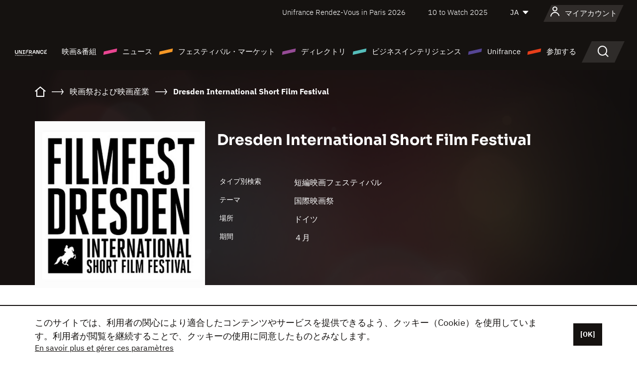

--- FILE ---
content_type: text/html;charset=utf-8
request_url: https://japan.unifrance.org/%E6%98%A0%E7%94%BB%E7%A5%AD%E3%81%A8%E6%98%A0%E7%94%BB%E3%83%9E%E3%83%BC%E3%82%B1%E3%83%83%E3%83%88/676/dresden-international-short-film-festival
body_size: 19584
content:
<!DOCTYPE html><html lang="ja" prefix="og: http://ogp.me/ns#"><head><script>(function(w,d,s,l,i){w[l]=w[l]||[];w[l].push({'gtm.start':
						new Date().getTime(),event:'gtm.js'});var f=d.getElementsByTagName(s)[0],
					j=d.createElement(s),dl=l!='dataLayer'?'&l='+l:'';j.async=true;j.src=
					'https://www.googletagmanager.com/gtm.js?id='+i+dl;f.parentNode.insertBefore(j,f);
			})(window,document,'script','dataLayer','GTM-N94R5GK');</script><meta charset="utf-8"/><title>
                    Dresden International Short Film Festival
                
                    (ドイツ)
                 - Unifrance</title><link rel="alternate" hreflang="fr" href="https://www.unifrance.org/festivals-et-marches/676/filmfest-dresden"/><link rel="alternate" hreflang="en" href="https://en.unifrance.org/festivals-and-markets/676/dresden-international-short-film-festival"/><link rel="alternate" hreflang="es" href="https://es.unifrance.org/festivales-y-mercados/676/festival-internacional-de-cortometrajes-de-dresden"/><meta content="width=device-width, initial-scale=1, shrink-to-fit=no" name="viewport"/><link type="image/x-icon" href="/ressources/internet/images/v2/favicon.svg" rel="shortcut icon"/><link type="image/x-icon" href="/ressources/internet/images/v2/favicon.svg" rel="icon"/><style>
				@font-face{font-family:IBMPlexSans;font-style:normal;font-weight:700;font-display:swap;src:local("IBMPlexSans"),url("/ressources/internet/fonts/IBMPlexSans/IBMPlexSans-700.ttf") format("truetype"),url("/ressources/internet/fonts/IBMPlexSans/IBMPlexSans-700.eot?#iefix") format("embedded-opentype"),url("/ressources/internet/fonts/IBMPlexSans/IBMPlexSans-700.woff2") format("woff2"),url("/ressources/internet/fonts/IBMPlexSans/IBMPlexSans-700.woff") format("woff"),url("/ressources/internet/fonts/IBMPlexSans/IBMPlexSans-700.svg") format("svg")}@font-face{font-family:IBMPlexSans;font-style:normal;font-weight:600;font-display:swap;src:local("IBMPlexSans"),url("/ressources/internet/fonts/IBMPlexSans/IBMPlexSans-600.ttf") format("truetype"),url("/ressources/internet/fonts/IBMPlexSans/IBMPlexSans-600.eot?#iefix") format("embedded-opentype"),url("/ressources/internet/fonts/IBMPlexSans/IBMPlexSans-600.woff2") format("woff2"),url("/ressources/internet/fonts/IBMPlexSans/IBMPlexSans-600.woff") format("woff"),url("/ressources/internet/fonts/IBMPlexSans/IBMPlexSans-600.svg") format("svg")}@font-face{font-family:IBMPlexSans;font-style:normal;font-weight:500;font-display:swap;src:local("IBMPlexSans"),url("/ressources/internet/fonts/IBMPlexSans/IBMPlexSans-500.ttf") format("truetype"),url("/ressources/internet/fonts/IBMPlexSans/IBMPlexSans-500.eot?#iefix") format("embedded-opentype"),url("/ressources/internet/fonts/IBMPlexSans/IBMPlexSans-500.woff2") format("woff2"),url("/ressources/internet/fonts/IBMPlexSans/IBMPlexSans-500.woff") format("woff"),url("/ressources/internet/fonts/IBMPlexSans/IBMPlexSans-500.svg") format("svg")}@font-face{font-family:IBMPlexSans;font-style:normal;font-weight:400;font-display:swap;src:local("IBMPlexSans"),url("/ressources/internet/fonts/IBMPlexSans/IBMPlexSans-400.ttf") format("truetype"),url("/ressources/internet/fonts/IBMPlexSans/IBMPlexSans-400.eot?#iefix") format("embedded-opentype"),url("/ressources/internet/fonts/IBMPlexSans/IBMPlexSans-400.woff2") format("woff2"),url("/ressources/internet/fonts/IBMPlexSans/IBMPlexSans-400.woff") format("woff"),url("/ressources/internet/fonts/IBMPlexSans/IBMPlexSans-400.svg") format("svg")}@font-face{font-family:IBMPlexSans;font-style:normal;font-weight:300;font-display:swap;src:local("IBMPlexSans"),url("/ressources/internet/fonts/IBMPlexSans/IBMPlexSans-300.ttf") format("truetype"),url("/ressources/internet/fonts/IBMPlexSans/IBMPlexSans-300.eot?#iefix") format("embedded-opentype"),url("/ressources/internet/fonts/IBMPlexSans/IBMPlexSans-300.woff2") format("woff2"),url("/ressources/internet/fonts/IBMPlexSans/IBMPlexSans-300.woff") format("woff"),url("/ressources/internet/fonts/IBMPlexSans/IBMPlexSans-300.svg") format("svg")}@font-face{font-family:IBMPlexSans;font-style:normal;font-weight:200;font-display:swap;src:local("IBMPlexSans"),url("/ressources/internet/fonts/IBMPlexSans/IBMPlexSans-200.ttf") format("truetype"),url("/ressources/internet/fonts/IBMPlexSans/IBMPlexSans-200.eot?#iefix") format("embedded-opentype"),url("/ressources/internet/fonts/IBMPlexSans/IBMPlexSans-200.woff2") format("woff2"),url("/ressources/internet/fonts/IBMPlexSans/IBMPlexSans-200.woff") format("woff"),url("/ressources/internet/fonts/IBMPlexSans/IBMPlexSans-200.svg") format("svg")}@font-face{font-family:IBMPlexSans;font-style:normal;font-weight:100;font-display:swap;src:local("IBMPlexSans"),url("/ressources/internet/fonts/IBMPlexSans/IBMPlexSans-100.ttf") format("truetype"),url("/ressources/internet/fonts/IBMPlexSans/IBMPlexSans-100.eot?#iefix") format("embedded-opentype"),url("/ressources/internet/fonts/IBMPlexSans/IBMPlexSans-100.woff2") format("woff2"),url("/ressources/internet/fonts/IBMPlexSans/IBMPlexSans-100.woff") format("woff"),url("/ressources/internet/fonts/IBMPlexSans/IBMPlexSans-100.svg") format("svg")}:root{--bs-blue:#55bdba;--bs-indigo:#6610f2;--bs-purple:#954b95;--bs-pink:#e94591;--bs-red:#e73e1a;--bs-orange:#f49726;--bs-yellow:#ffc107;--bs-green:#90c189;--bs-teal:#20c997;--bs-cyan:#0dcaf0;--bs-black:#151210;--bs-white:#fff;--bs-gray:#6c757d;--bs-gray-dark:#343a40;--bs-gray-100:#f8f9fa;--bs-gray-200:#e9ecef;--bs-gray-300:#dee2e6;--bs-gray-400:#ced4da;--bs-gray-500:#adb5bd;--bs-gray-600:#6c757d;--bs-gray-700:#495057;--bs-gray-800:#343a40;--bs-gray-900:#212529;--bs-primary:#74d1f6;--bs-black:#151210;--bs-pink:#e94591;--bs-orange:#f49726;--bs-purple:#954b95;--bs-blue:#55bdba;--bs-deep-purple:#554593;--bs-red:#e73e1a;--bs-green:#90c189;--bs-gray:#a6a096;--bs-brown:#816041;--bs-sand:#d8b882;--bs-primary-rgb:116,209,246;--bs-black-rgb:21,18,16;--bs-pink-rgb:233,69,145;--bs-orange-rgb:244,151,38;--bs-purple-rgb:149,75,149;--bs-blue-rgb:85,189,186;--bs-deep-purple-rgb:85,69,147;--bs-red-rgb:231,62,26;--bs-green-rgb:144,193,137;--bs-gray-rgb:166,160,150;--bs-brown-rgb:129,96,65;--bs-sand-rgb:216,184,130;--bs-white-rgb:255,255,255;--bs-black-rgb:21,18,16;--bs-body-color-rgb:21,18,16;--bs-body-bg-rgb:255,255,255;--bs-font-sans-serif:"IBMPlexSans";--bs-font-monospace:SFMono-Regular,Menlo,Monaco,Consolas,"Liberation Mono","Courier New",monospace;--bs-gradient:linear-gradient(180deg,rgba(255,255,255,0.15),rgba(255,255,255,0));--bs-body-font-family:IBMPlexSans;--bs-body-font-size:calc(1.285rem+0.42vw);--bs-body-font-weight:400;--bs-body-line-height:1.25;--bs-body-color:#151210;--bs-body-bg:#fff;--bs-border-width:1px;--bs-border-style:solid;--bs-border-color:#151210;--bs-border-color-translucent:rgba(21,18,16,0.175);--bs-border-radius:.375rem;--bs-border-radius-sm:.25rem;--bs-border-radius-lg:.5rem;--bs-border-radius-xl:1rem;--bs-border-radius-2xl:2rem;--bs-border-radius-pill:50rem;--bs-link-color:#74d1f6;--bs-link-hover-color:#5da7c5;--bs-code-color:#e94591;--bs-highlight-bg:#fff3cd}@media (min-width:1200px){:root{--bs-body-font-size:1.6rem}}*,::after,::before{box-sizing:border-box}@media (prefers-reduced-motion:no-preference){:root{scroll-behavior:smooth}}body{margin:0;font-family:var(--bs-body-font-family);font-size:var(--bs-body-font-size);font-weight:var(--bs-body-font-weight);line-height:var(--bs-body-line-height);color:var(--bs-body-color);text-align:var(--bs-body-text-align);background-color:var(--bs-body-bg);-webkit-text-size-adjust:100%}::-moz-focus-inner{padding:0;border-style:none}::-webkit-datetime-edit-day-field,::-webkit-datetime-edit-fields-wrapper,::-webkit-datetime-edit-hour-field,::-webkit-datetime-edit-minute,::-webkit-datetime-edit-month-field,::-webkit-datetime-edit-text,::-webkit-datetime-edit-year-field{padding:0}::-webkit-inner-spin-button{height:auto}::-webkit-search-decoration{-webkit-appearance:none}::-webkit-color-swatch-wrapper{padding:0}::file-selector-button{font:inherit;-webkit-appearance:button}iframe{border:0}:root{--bs-body-font-size:1.6rem}html{font-size:62.5%}*{-webkit-font-smoothing:antialiased;-moz-font-smoothing:antialiased;-moz-osx-font-smoothing:grayscale}@media (min-width:1280px){body{background:linear-gradient(180deg,#151210 0,#151210 12rem,#fff 12rem)}}body{font-family:IBMPlexSans}
			</style><link onload="this.onload=null;this.rel=&apos;stylesheet&apos;;this.media=&apos;all&apos;" as="style" href="/ressources/internet/css/bootstrap.min.css?t=1767688136596" rel="preload"/><link onload="this.onload=null;this.rel=&apos;stylesheet&apos;;this.media=&apos;all&apos;" media="screen and (min-width: 768px)" as="style" href="/ressources/internet/css/unifrance-desktop.min.css?t=1767688136596" rel="preload"/><link onload="this.onload=null;this.rel=&apos;stylesheet&apos;;this.media=&apos;all&apos;" media="screen and (max-width: 767px)" as="style" href="/ressources/internet/css/unifrance-mobile.min.css?t=1767688136596" rel="preload"/><link onload="this.onload=null;this.rel=&apos;stylesheet&apos;;this.media=&apos;all&apos;" media="screen and (min-width: 768px)" as="style" href="/ressources/internet/css/unifrance-event-desktop.min.css?t=1767688136596" rel="preload"/><link onload="this.onload=null;this.rel=&apos;stylesheet&apos;;this.media=&apos;all&apos;" media="screen and (max-width: 767px)" as="style" href="/ressources/internet/css/unifrance-event-mobile.min.css?t=1767688136596" rel="preload"/></head><body class=""><noscript><iframe style="display:none;visibility:hidden" width="0" height="0" src="https://www.googletagmanager.com/ns.html?id=GTM-N94R5GK"/></noscript><label hidden="hidden" id="moins">Show less</label><label hidden="hidden" id="plus">Show more</label><label hidden="hidden" id="inTotal">合わせて</label><label hidden="hidden" id="voirLaFiche">ファイルを見る</label><label hidden="hidden" id="allDep">すべて Departements</label><label hidden="hidden" id="showCaptchaModal">true</label><div class="site-wrapper"><div data-datemodification="1450533930638" data-promotionid="2070" style="display: none" class="appMobileOff headerInfos cookies-banner"><div class="cookies-banner--wrapper container"><div class="cookies-banner--txt"><p> このサイトでは、利用者の関心により適合したコンテンツやサービスを提供できるよう、クッキー（Cookie）を使用しています。利用者が閲覧を継続することで、クッキーの使用に同意したものとみなします。</p><a class="moreInfos" target="_blank" href="https://japan.unifrance.org/promotion/6820/titleClick">En savoir plus et gérer ces paramètres</a></div><div class="cookies-banner--actions"><a class="closeHeaderInfos btn btn-primary" href="#">[OK]</a></div><div class="clearfix"></div><div id="inform-and-ask" style="display: none; width: 300px; background-color: white; repeat: scroll 0% 0% white; border: 1px solid #cccccc; padding :10px 10px;text-align:center; position: fixed; top:30px; left:50%; margin-top:0px; margin-left:-150px; z-index:100000; opacity:1"><div>Etes vous sur?</div><div style="padding :10px 10px;text-align:center;"><button onclick="tagAnalyticsCNIL.CookieConsent.hideInform()" name="cancel" class="btn btn-red btn-pill btn-block">Non</button></div></div></div></div><header role="banner" class="site-header js-header-uni"><div class="site-header__inner"><div class="container"><div class="site-header__top d-none d-xl-flex align-items-center justify-content-end"><ul class="list-unstyled d-flex align-items-center m-0"><li><a href="https://www.unifrance.org/festivals-et-marches/650/rendez-vous-d-unifrance-a-paris/2026">
                                                    Unifrance Rendez-Vous in Paris 2026
                                                    </a></li><li><a href="https://en.unifrance.org/festivals-and-markets/1236/10-to-watch-d-unifrance/2025">
                                                    10 to Watch 2025
                                                    </a></li><li><div class="site-header__lang"><select name="langues" aria-label="日本語" title="日本語"><option value="https://japan.unifrance.org/映画祭と映画マーケット/676/dresden-international-short-film-festival" selected="selected">JA</option><option value="https://www.unifrance.org/festivals-et-marches/676/filmfest-dresden">FR</option><option value="https://en.unifrance.org/festivals-and-markets/676/dresden-international-short-film-festival">EN</option><option value="https://es.unifrance.org/festivales-y-mercados/676/festival-internacional-de-cortometrajes-de-dresden">ES</option></select></div></li></ul></div><div tabindex="-1" id="main-menu" class="site-header__bottom d-flex align-items-center justify-content-xl-between"><div class="site-header__btn d-xl-none"><button class="btn-unstyled js-navbar-toggler navbar-toggler"><span aria-hidden="true" class="unificon unificon-menu"></span><span class="visually-hidden">Menu</span></button></div><div class="site-header__lang d-none"><select name="langues" aria-label="日本語" title="日本語"><option value="https://japan.unifrance.org/映画祭と映画マーケット/676/dresden-international-short-film-festival" selected="selected">JA</option><option value="https://www.unifrance.org/festivals-et-marches/676/filmfest-dresden">FR</option><option value="https://en.unifrance.org/festivals-and-markets/676/dresden-international-short-film-festival">EN</option><option value="https://es.unifrance.org/festivales-y-mercados/676/festival-internacional-de-cortometrajes-de-dresden">ES</option></select></div><div class="dropdown-user-wrapper dropdown login-btn"><a title="プロフィールを見る" id="dropdownUser" class="dropdown-toggle text-decoration-none" href="https://japan.unifrance.org/ログイン"><span class="avatar-navbar avatar-user"><span aria-hidden="true" class="unificon unificon-user"></span><span class="avatar-user-text">マイアカウント</span></span></a></div><div class="site-header__logo"><a href="https://japan.unifrance.org/"><img height="58" width="281" alt="UNIFRANCE - all the accents of creativity" src="/ressources/internet/images/v2/unifrance-header.svg" class="img-fluid"/></a></div><div class="site-header__nav"><div class="site-header__mobileTop d-xl-none"><div class="site-header__close"><button class="btn-unstyled js-navbar-toggler"><span aria-hidden="true" class="unificon unificon-close"></span><span class="visually-hidden">検索</span></button></div><div class="site-header__logo-mobile"><a href=""><img height="58" width="281" alt="UNIFRANCE" src="/ressources/internet/images/v2/unifrance-header-dark.svg" class="img-fluid"/></a></div><div class="site-header__lang lang-mobile"><select name="langues" aria-label="日本語" title="日本語"><option value="https://japan.unifrance.org/映画祭と映画マーケット/676/dresden-international-short-film-festival" selected="selected">JA</option><option value="https://www.unifrance.org/festivals-et-marches/676/filmfest-dresden">FR</option><option value="https://en.unifrance.org/festivals-and-markets/676/dresden-international-short-film-festival">EN</option><option value="https://es.unifrance.org/festivales-y-mercados/676/festival-internacional-de-cortometrajes-de-dresden">ES</option></select></div></div><nav aria-label="Navigation principale" class="site-header__menu"><ul class="navbar-nav level1 unif-list"><li class="nav-item d-xl-none"><a class="nav-item nav-link" href="">ホーム</a></li><li class="nav-item no-theme dropdown dropdown-hover"><button aria-expanded="true" data-bs-auto-close="outside" data-bs-toggle="dropdown" class="nav-item nav-link dropdown-toggle">映画&amp;番組</button><div class="submenu dropdown-menu menu-type-big"><div class="submenu__inner"><div class="submenu__wrapper d-flex"><div class="submenu__item"><div class="submenu__title">フランス映画と番組</div><ul class="list-unstyled unif-list submenu__content"><li><a class="nav-item nav-link" href="https://japan.unifrance.org/映画/長編映画コーナー">長編映画</a></li><li><a class="nav-item nav-link" href="https://japan.unifrance.org/映画/短編映画コーナー">ショートフィルム</a></li><li><a class="nav-item nav-link" href="https://japan.unifrance.org/serie/espace-programme">オーディオビジュアルプログラム</a></li><li><a class="nav-item nav-link" href="/vr">Immersive works</a></li></ul></div><div class="submenu__item"><div class="submenu__title">プロフェッショナル：作品を見る</div><ul class="list-unstyled unif-list submenu__content"><li><a class="nav-item nav-link" target="_blank" href="https://screeningroom.unifrance.org/">Screening Room</a><span aria-hidden="true" class="unificon unificon-link-external"></span></li><li><a class="nav-item nav-link" href="https://japan.unifrance.org/短編映画コーナー/shortFilmGallery">Short Film Gallery</a><span aria-hidden="true" class="unificon unificon-cadenas"></span></li></ul></div><div class="submenu__item"><div class="submenu__title">ラブサーチ</div><ul class="list-unstyled unif-list submenu__content"><li><a href="https://japan.unifrance.org/検索/映画" class="nav-item nav-link">すべての映画・番組</a></li><li><a href="https://japan.unifrance.org/検索/映画?genres=film.genre.fiction&sort=pertinence" class="nav-item nav-link">フィクション</a></li><li><a href="https://japan.unifrance.org/検索/映画?genres=film.genre.documentaire&sort=pertinence" class="nav-item nav-link">ドキュメンタリー</a></li><li><a href="https://japan.unifrance.org/検索/映画?genres=film.genre.animation&sort=pertinence" class="nav-item nav-link">アニメーション</a></li><li><a href="https://japan.unifrance.org/検索/映画?metrage=film.format.audiovisuel&formatProgramme=audiovisuel.format.serie&sort=pertinence" class="nav-item nav-link">セリー</a></li></ul></div></div></div></div></li><li class="nav-item theme1 dropdown dropdown-hover"><button aria-expanded="true" data-bs-auto-close="outside" data-bs-toggle="dropdown" class="nav-item nav-link dropdown-toggle">ニュース</button><div class="submenu dropdown-menu menu-type-normal"><div class="submenu__inner"><div class="submenu__wrapper d-flex"><div class="submenu__item"><ul class="list-unstyled unif-list submenu__content"><li><a class="nav-item nav-link" href="https://japan.unifrance.org/ニュース">ヘッドラインでは</a></li><li><a href="https://japan.unifrance.org/検索/actualite?rubriques=actu.rubrique.chiffresinternational&sort=pertinence" class="nav-item nav-link">タキヤ</a></li><li><a href="https://japan.unifrance.org/検索/actualite?rubriques=actu.rubrique.actuvideo&sort=pertinence" class="nav-item nav-link">動画で見る</a></li><li><a href="https://japan.unifrance.org/検索/actualite?rubriques=actu.rubrique.Entretiens&sort=pertinence" class="nav-item nav-link">インタビュー記事</a></li><li><a href="https://japan.unifrance.org/検索/actualite?rubriques=actu.rubrique.Revuedepresseetrangere&sort=pertinence" class="nav-item nav-link">海外プレスレビュー</a></li><li><a class="nav-item nav-link" href="https://japan.unifrance.org/my-newsletters/">ニュースレター</a></li></ul></div></div></div></div></li><li class="nav-item theme2 dropdown dropdown-hover"><button aria-expanded="true" data-bs-auto-close="outside" data-bs-toggle="dropdown" class="nav-item nav-link dropdown-toggle">フェスティバル・マーケット</button><div class="submenu dropdown-menu menu-type-normal"><div class="submenu__inner"><div class="submenu__wrapper d-flex"><div class="submenu__item"><ul class="list-unstyled unif-list submenu__content"><li><a class="nav-item nav-link" href="https://japan.unifrance.org/映画祭と映画マーケット">ヘッドラインでは</a></li><li><a href="https://japan.unifrance.org/検索/イベント?type=manifestation.type.festivallm&type=manifestation.type.festivallmcm&sort=pertinence" class="nav-item nav-link">イベント シネマ</a></li><li><a href="https://japan.unifrance.org/検索/イベント?type=manifestation.type.audiovisuel&sort=pertinence" class="nav-item nav-link">オーディオビジュアルイベント</a></li><li><a class="nav-item nav-link anchorLink" href="https://japan.unifrance.org/映画祭と映画マーケット#telechargements">カタログのダウンロード</a></li></ul></div></div></div></div></li><li class="nav-item theme3 dropdown dropdown-hover"><button aria-expanded="true" data-bs-auto-close="outside" data-bs-toggle="dropdown" class="nav-item nav-link dropdown-toggle">ディレクトリ</button><div class="submenu dropdown-menu menu-type-big menu-type-large"><div class="submenu__inner"><div class="submenu__wrapper d-flex"><div class="submenu__item"><div class="submenu__title">ひとをさがす</div><ul class="list-unstyled unif-list submenu__content"><li><a href="https://japan.unifrance.org/検索/人物" class="nav-item nav-link">すべてのプロフェッショナル</a></li><li><a href="https://japan.unifrance.org/検索/人物?secteursAV=audiovisuel.secteur.audiovisuel&secteursAV=audiovisuel.secteur.cinema&nationalitePersonne=pays.fr&rolesSociete=societe.activitefilm.exportation&typeActivitesLiees=fr.openwide.unifrance.common.core.business.societe.model.Societe&sort=pertinence" class="nav-item nav-link">フランスの販売者</a></li><li><a href="https://japan.unifrance.org/検索/人物?secteursAV=audiovisuel.secteur.audiovisuel&activitesAV=audiovisuel.activite.achat" class="nav-item nav-link">海外オーディオビジュアルバイヤー</a></li></ul></div><div class="submenu__item"><div class="submenu__title">会社を探す</div><ul class="list-unstyled unif-list submenu__content"><li><a href="https://japan.unifrance.org/検索/企業" class="nav-item nav-link">各社</a></li><li><a href="https://japan.unifrance.org/検索/企業?paysOrigine=pays.fr&rolesSociete=societe.activitefilm.exportation&sort=pertinence" class="nav-item nav-link">海外売上高</a></li><li><a href="https://japan.unifrance.org/検索/企業?rolesSociete=societe.activitefilm.distributionetrangerCM&rolesSociete=societe.activitefilm.distributionetrangerLM&sort=pertinence" class="nav-item nav-link">海外での映画配給</a></li><li><a href="https://japan.unifrance.org/検索/企業?rolesSociete=societe.activitefilm.coproduction&rolesSociete=societe.activitefilm.producteurassocie&rolesSociete=societe.activitefilm.productiondeleguee&rolesSociete=societe.activitefilm.productionetrangere&rolesSociete=societe.activitefilm.productionexecutive&sort=pertinence" class="nav-item nav-link">制作・共同制作</a></li><li><a href="https://japan.unifrance.org/検索/企業?activitesHF=societe.activitehorsfilm.editionvideo_cm&activitesHF=societe.activitehorsfilm.editionvideodvd&activitesHF=societe.activitehorsfilm.maisonedition&sort=pertinence" class="nav-item nav-link">エディション</a></li><li><a href="https://japan.unifrance.org/検索/企業?activitesHF=societe.activitehorsfilm.presseecrite&activitesHF=societe.activitehorsfilm.presseinternet&activitesHF=societe.activitehorsfilm.presseradio&activitesHF=societe.activitehorsfilm.pressetv&sort=pertinence" class="nav-item nav-link">メディア</a></li></ul></div><div class="submenu__item"><div class="submenu__title">CHERCHER PAR PAYS OU ZONE</div><div class="form-item d-flex flex-column gap-3"><select onchange="location = this.options[this.selectedIndex].value;" class="form-select-search order-2"><option value="">Choisir un pays</option><option value="https://japan.unifrance.org/ボックスオフィス/74849/asie-pacifique-ap">Asie Pacifique AP</option><option value="https://japan.unifrance.org/ボックスオフィス/120/%E3%82%A2%E3%82%A4%E3%82%B9%E3%83%A9%E3%83%B3%E3%83%89">アイスランド</option><option value="https://japan.unifrance.org/ボックスオフィス/201/%E3%82%A2%E3%83%A1%E3%83%AA%E3%82%AB%E5%90%88%E8%A1%86%E5%9B%BD">アメリカ合衆国</option><option value="https://japan.unifrance.org/ボックスオフィス/511/%E3%82%A2%E3%83%A9%E3%83%96%E9%A6%96%E9%95%B7%E5%9B%BD%E9%80%A3%E9%82%A6">アラブ首長国連邦</option><option value="https://japan.unifrance.org/ボックスオフィス/361/%E3%82%A2%E3%83%AB%E3%82%BC%E3%83%B3%E3%83%81%E3%83%B3">アルゼンチン</option><option value="https://japan.unifrance.org/ボックスオフィス/107/%E3%82%A4%E3%82%AE%E3%83%AA%E3%82%B9">イギリス</option><option value="https://japan.unifrance.org/ボックスオフィス/521/%E3%82%A4%E3%82%B9%E3%83%A9%E3%82%A8%E3%83%AB">イスラエル</option><option value="https://japan.unifrance.org/ボックスオフィス/109/%E3%82%A4%E3%82%BF%E3%83%AA%E3%82%A2">イタリア</option><option value="https://japan.unifrance.org/ボックスオフィス/703/%E3%82%A4%E3%83%B3%E3%83%89">インド</option><option value="https://japan.unifrance.org/ボックスオフィス/722/%E3%82%A4%E3%83%B3%E3%83%89%E3%83%8D%E3%82%B7%E3%82%A2">インドネシア</option><option value="https://japan.unifrance.org/ボックスオフィス/186/%E3%82%A6%E3%82%AF%E3%83%A9%E3%82%A4%E3%83%8A">ウクライナ</option><option value="https://japan.unifrance.org/ボックスオフィス/370/%E3%82%A6%E3%83%AB%E3%82%B0%E3%82%A2%E3%82%A4">ウルグアイ</option><option value="https://japan.unifrance.org/ボックスオフィス/366/%E3%82%A8%E3%82%AF%E3%82%A2%E3%83%89%E3%83%AB">エクアドル</option><option value="https://japan.unifrance.org/ボックスオフィス/492/%E3%82%A8%E3%82%B8%E3%83%97%E3%83%88">エジプト</option><option value="https://japan.unifrance.org/ボックスオフィス/182/%E3%82%A8%E3%82%B9%E3%83%88%E3%83%8B%E3%82%A2">エストニア</option><option value="https://japan.unifrance.org/ボックスオフィス/111/%E3%82%AA%E3%83%A9%E3%83%B3%E3%83%80">オランダ</option><option value="https://japan.unifrance.org/ボックスオフィス/601/%E3%82%AA%E3%83%BC%E3%82%B9%E3%83%88%E3%83%A9%E3%83%AA%E3%82%A2">オーストラリア</option><option value="https://japan.unifrance.org/ボックスオフィス/102/%E3%82%AA%E3%83%BC%E3%82%B9%E3%83%88%E3%83%AA%E3%82%A2">オーストリア</option><option value="https://japan.unifrance.org/ボックスオフィス/397/%E3%82%AB%E3%82%B6%E3%83%95%E3%82%B9%E3%82%BF%E3%83%B3">カザフスタン</option><option value="https://japan.unifrance.org/ボックスオフィス/202/%E3%82%AB%E3%83%8A%E3%83%80">カナダ</option><option value="https://japan.unifrance.org/ボックスオフィス/711/%E3%82%AB%E3%83%B3%E3%83%9C%E3%82%B8%E3%82%A2">カンボジア</option><option value="https://japan.unifrance.org/ボックスオフィス/104/%E3%82%AD%E3%83%97%E3%83%AD%E3%82%B9">キプロス</option><option value="https://japan.unifrance.org/ボックスオフィス/108/%E3%82%AE%E3%83%AA%E3%82%B7%E3%83%A3">ギリシャ</option><option value="https://japan.unifrance.org/ボックスオフィス/159/%E3%82%AF%E3%83%AD%E3%82%A2%E3%83%81%E3%82%A2">クロアチア</option><option value="https://japan.unifrance.org/ボックスオフィス/20201/%E3%82%B1%E3%83%99%E3%83%83%E3%82%AF%E5%B7%9E">ケベック州</option><option value="https://japan.unifrance.org/ボックスオフィス/301/%E3%82%B3%E3%82%B9%E3%82%BF%E3%83%AA%E3%82%AB">コスタリカ</option><option value="https://japan.unifrance.org/ボックスオフィス/365/%E3%82%B3%E3%83%AD%E3%83%B3%E3%83%93%E3%82%A2">コロンビア</option><option value="https://japan.unifrance.org/ボックスオフィス/415/%E3%82%B3%E3%83%BC%E3%83%88%E3%82%B8%E3%83%9C%E3%82%A2%E3%83%BC%E3%83%AB">コートジボアール</option><option value="https://japan.unifrance.org/ボックスオフィス/508/%E3%82%B5%E3%82%A6%E3%82%B8%E3%82%A2%E3%83%A9%E3%83%93%E3%82%A2">サウジアラビア</option><option value="https://japan.unifrance.org/ボックスオフィス/725/%E3%82%B7%E3%83%B3%E3%82%AC%E3%83%9D%E3%83%BC%E3%83%AB">シンガポール</option><option value="https://japan.unifrance.org/ボックスオフィス/113/%E3%82%B9%E3%82%A4%E3%82%B9">スイス</option><option value="https://japan.unifrance.org/ボックスオフィス/122/%E3%82%B9%E3%82%A6%E3%82%A7%E3%83%BC%E3%83%87%E3%83%B3">スウェーデン</option><option value="https://japan.unifrance.org/ボックスオフィス/106/%E3%82%B9%E3%83%9A%E3%82%A4%E3%83%B3">スペイン</option><option value="https://japan.unifrance.org/ボックスオフィス/169/%E3%82%B9%E3%83%AD%E3%83%90%E3%82%AD%E3%82%A2">スロバキア</option><option value="https://japan.unifrance.org/ボックスオフィス/158/%E3%82%B9%E3%83%AD%E3%83%99%E3%83%8B%E3%82%A2">スロベニア</option><option value="https://japan.unifrance.org/ボックスオフィス/408/%E3%82%BB%E3%83%AB%E3%83%93%E3%82%A2">セルビア</option><option value="https://japan.unifrance.org/ボックスオフィス/726/%E3%82%BF%E3%82%A4">タイ</option><option value="https://japan.unifrance.org/ボックスオフィス/167/%E3%83%81%E3%82%A7%E3%82%B3%E5%85%B1%E5%92%8C%E5%9B%BD">チェコ共和国</option><option value="https://japan.unifrance.org/ボックスオフィス/403/%E3%83%81%E3%83%A5%E3%83%8B%E3%82%B8%E3%82%A2">チュニジア</option><option value="https://japan.unifrance.org/ボックスオフィス/364/%E3%83%81%E3%83%AA">チリ</option><option value="https://japan.unifrance.org/ボックスオフィス/118/%E3%83%87%E3%83%B3%E3%83%9E%E3%83%BC%E3%82%AF">デンマーク</option><option value="https://japan.unifrance.org/ボックスオフィス/114/%E3%83%88%E3%83%AB%E3%82%B3">トルコ</option><option value="https://japan.unifrance.org/ボックスオフィス/101/%E3%83%89%E3%82%A4%E3%83%84">ドイツ</option><option value="https://japan.unifrance.org/ボックスオフィス/464/%E3%83%8A%E3%82%A4%E3%82%B8%E3%82%A7%E3%83%AA%E3%82%A2">ナイジェリア</option><option value="https://japan.unifrance.org/ボックスオフィス/605/%E3%83%8B%E3%83%A5%E3%83%BC%E3%82%B8%E3%83%BC%E3%83%A9%E3%83%B3%E3%83%89">ニュージーランド</option><option value="https://japan.unifrance.org/ボックスオフィス/121/%E3%83%8E%E3%83%AB%E3%82%A6%E3%82%A7%E3%83%BC">ノルウェー</option><option value="https://japan.unifrance.org/ボックスオフィス/164/%E3%83%8F%E3%83%B3%E3%82%AC%E3%83%AA%E3%83%BC">ハンガリー</option><option value="https://japan.unifrance.org/ボックスオフィス/368/%E3%83%91%E3%83%A9%E3%82%B0%E3%82%A2%E3%82%A4">パラグアイ</option><option value="https://japan.unifrance.org/ボックスオフィス/724/%E3%83%95%E3%82%A3%E3%83%AA%E3%83%94%E3%83%B3">フィリピン</option><option value="https://japan.unifrance.org/ボックスオフィス/119/%E3%83%95%E3%82%A3%E3%83%B3%E3%83%A9%E3%83%B3%E3%83%89">フィンランド</option><option value="https://japan.unifrance.org/ボックスオフィス/363/%E3%83%96%E3%83%A9%E3%82%B8%E3%83%AB">ブラジル</option><option value="https://japan.unifrance.org/ボックスオフィス/163/%E3%83%96%E3%83%AB%E3%82%AC%E3%83%AA%E3%82%A2">ブルガリア</option><option value="https://japan.unifrance.org/ボックスオフィス/713/%E3%83%99%E3%83%88%E3%83%8A%E3%83%A0">ベトナム</option><option value="https://japan.unifrance.org/ボックスオフィス/371/%E3%83%99%E3%83%8D%E3%82%BA%E3%82%A8%E3%83%A9">ベネズエラ</option><option value="https://japan.unifrance.org/ボックスオフィス/180/%E3%83%99%E3%83%A9%E3%83%AB%E3%83%BC%E3%82%B7">ベラルーシ</option><option value="https://japan.unifrance.org/ボックスオフィス/103/%E3%83%99%E3%83%AB%E3%82%AE%E3%83%BC">ベルギー</option><option value="https://japan.unifrance.org/ボックスオフィス/74794/%E3%83%9A%E3%83%AB%E3%83%BC">ペルー</option><option value="https://japan.unifrance.org/ボックスオフィス/204/%E3%83%9C%E3%82%B9%E3%83%8B%E3%82%A2%E3%83%BB%E3%83%98%E3%83%AB%E3%83%84%E3%82%A7%E3%82%B4%E3%83%93%E3%83%8A">ボスニア・ヘルツェゴビナ</option><option value="https://japan.unifrance.org/ボックスオフィス/362/%E3%83%9C%E3%83%AA%E3%83%93%E3%82%A2">ボリビア</option><option value="https://japan.unifrance.org/ボックスオフィス/112/%E3%83%9D%E3%83%AB%E3%83%88%E3%82%AC%E3%83%AB">ポルトガル</option><option value="https://japan.unifrance.org/ボックスオフィス/165/%E3%83%9D%E3%83%BC%E3%83%A9%E3%83%B3%E3%83%89">ポーランド</option><option value="https://japan.unifrance.org/ボックスオフィス/723/%E3%83%9E%E3%83%AC%E3%83%BC%E3%82%B7%E3%82%A2">マレーシア</option><option value="https://japan.unifrance.org/ボックスオフィス/367/%E3%83%A1%E3%82%AD%E3%82%B7%E3%82%B3">メキシコ</option><option value="https://japan.unifrance.org/ボックスオフィス/402/%E3%83%A2%E3%83%AD%E3%83%83%E3%82%B3">モロッコ</option><option value="https://japan.unifrance.org/ボックスオフィス/184/%E3%83%A9%E3%83%88%E3%83%93%E3%82%A2">ラトビア</option><option value="https://japan.unifrance.org/ボックスオフィス/185/%E3%83%AA%E3%83%88%E3%82%A2%E3%83%8B%E3%82%A2">リトアニア</option><option value="https://japan.unifrance.org/ボックスオフィス/166/%E3%83%AB%E3%83%BC%E3%83%9E%E3%83%8B%E3%82%A2">ルーマニア</option><option value="https://japan.unifrance.org/ボックスオフィス/74786/%E3%83%AC%E3%83%90%E3%83%8E%E3%83%B3">レバノン</option><option value="https://japan.unifrance.org/ボックスオフィス/168/%E3%83%AD%E3%82%B7%E3%82%A2">ロシア</option><option value="https://japan.unifrance.org/ボックスオフィス/731/%E4%B8%AD%E5%9B%BD">中国</option><option value="https://japan.unifrance.org/ボックスオフィス/100/%E5%8C%97%E3%83%9E%E3%82%B1%E3%83%89%E3%83%8B%E3%82%A2">北マケドニア</option><option value="https://japan.unifrance.org/ボックスオフィス/481/%E5%8D%97%E3%82%A2%E3%83%95%E3%83%AA%E3%82%AB">南アフリカ</option><option value="https://japan.unifrance.org/ボックスオフィス/727/%E5%8F%B0%E6%B9%BE">台湾</option><option value="https://japan.unifrance.org/ボックスオフィス/733/%E5%A4%A7%E9%9F%93%E6%B0%91%E5%9B%BD">大韓民国</option><option value="https://japan.unifrance.org/ボックスオフィス/740/%E6%97%A5%E6%9C%AC">日本</option><option value="https://japan.unifrance.org/ボックスオフィス/721/%E9%A6%99%E6%B8%AF">香港</option></select><select onchange="location = this.options[this.selectedIndex].value;" class="form-select-search order-2"><option value="">Choisir une zone géographique</option><option value="https://japan.unifrance.org/ボックスオフィス/4/africa">Africa</option><option value="https://japan.unifrance.org/ボックスオフィス/7/asia">Asia</option><option value="https://japan.unifrance.org/ボックスオフィス/8/central-and-eastern-europe">Central and Eastern Europe</option><option value="https://japan.unifrance.org/ボックスオフィス/3/latin-america">Latin America</option><option value="https://japan.unifrance.org/ボックスオフィス/5/middle-east">Middle East</option><option value="https://japan.unifrance.org/ボックスオフィス/2/north-america">North America</option><option value="https://japan.unifrance.org/ボックスオフィス/6/oceania">Oceania</option><option value="https://japan.unifrance.org/ボックスオフィス/1/western-europe">Western Europe</option><option value="https://japan.unifrance.org/ボックスオフィス/74807/%E4%B8%96%E7%95%8C">世界</option></select></div><div class="submenu__title">CHERCHER PAR GENRE</div><div class="form-item d-flex flex-column"><select onchange="if($(&apos;#showCaptchaModal&apos;).text() === &apos;true&apos;) { $(&apos;#captchaModalForm&apos;).attr(&apos;action&apos;, this.options[this.selectedIndex].value); $(&apos;#captchaModal&apos;).modal(&apos;show&apos;); } else location = this.options[this.selectedIndex].value;" class="form-select-search order-2"><option value="">Select a genre</option><option value="https://japan.unifrance.org/検索/映画?genres=film.genre.spectaclevivant&amp;sort=pertinence"></option><option value="https://japan.unifrance.org/検索/映画?genres=film.genre.animation&amp;sort=pertinence">アニメーション</option><option value="https://japan.unifrance.org/検索/映画?genres=film.genre.clip&amp;sort=pertinence">クリップ</option><option value="https://japan.unifrance.org/検索/映画?genres=film.genre.documentaire&amp;sort=pertinence">ドキュメンタリー</option><option value="https://japan.unifrance.org/検索/映画?genres=film.genre.fiction&amp;sort=pertinence">フィクション</option><option value="https://japan.unifrance.org/検索/映画?genres=film.genre.experimental&amp;sort=pertinence">実験映画</option></select></div></div><div class="submenu__item"><div class="submenu__title">CONDITIONS DE RÉFÉRENCEMENT</div><ul class="list-unstyled unif-list submenu__content"><li><a class="nav-item nav-link" href="https://japan.unifrance.org/ユニフランス/referencement-oeuvres-societes-personnes">Référencement oeuvres, sociétés et personnes</a></li></ul></div></div></div></div></li><li class="nav-item theme4 dropdown dropdown-hover"><button aria-expanded="true" data-bs-auto-close="outside" data-bs-toggle="dropdown" class="nav-item nav-link dropdown-toggle">ビジネスインテリジェンス</button><div class="submenu dropdown-menu menu-type-normal"><div class="submenu__inner"><div class="submenu__wrapper d-flex"><div class="submenu__item"><ul class="list-unstyled unif-list submenu__content"><li><a class="nav-item nav-link" href="https://japan.unifrance.org/ボックスオフィス/74807/world">国際経済データ</a></li><li><a class="nav-item nav-link" href="https://japan.unifrance.org/ボックスオフィス">国または地域別の経済データ</a></li><li><a href="https://japan.unifrance.org/検索/actualite?rubriques=actu.rubrique.etudes&sort=pertinence" class="nav-item nav-link">学習と年次レビュー</a></li><li><a href="https://japan.unifrance.org/検索/actualite?rubriques=actu.rubrique.veillenumerique&sort=pertinence" class="nav-item nav-link">デジタルウォッチ</a></li></ul></div></div></div></div></li><li class="nav-item theme5 dropdown dropdown-hover"><button aria-expanded="true" data-bs-auto-close="outside" data-bs-toggle="dropdown" class="nav-item nav-link dropdown-toggle">Unifrance</button><div class="submenu dropdown-menu menu-type-normal"><div class="submenu__inner"><div class="submenu__wrapper d-flex"><div class="submenu__item"><ul class="list-unstyled unif-list submenu__content"><li><a class="nav-item nav-link" href="https://japan.unifrance.org/ユニフランス/の使命">ミッション</a></li><li><a class="nav-item nav-link" href="https://japan.unifrance.org/ユニフランス/スタッフ">組織図</a></li><li><a class="nav-item nav-link" href="https://japan.unifrance.org/ユニフランス/インスタンス">ボディー</a></li><li><a class="nav-item nav-link" href="https://japan.unifrance.org/ユニフランス/海外事務所">海外拠点</a></li><li><a class="nav-item nav-link" href="https://japan.unifrance.org/ユニフランス/パートナー">パートナーズ</a></li><li><a class="nav-item nav-link" href="https://japan.unifrance.org/ユニフランス/fonds-de-dotation">Unifrance Endowment Fund</a></li><li><a class="nav-item nav-link" href="https://japan.unifrance.org/ユニフランス/recrutement">採用情報</a></li><li><a class="nav-item nav-link" href="https://japan.unifrance.org/ユニフランス/valeurs">Values</a></li><li><a class="nav-item nav-link" href="https://japan.unifrance.org/ユニフランス/vhss">GBVH</a></li></ul></div></div></div></div></li><li class="nav-item theme6 dropdown dropdown-hover"><button aria-expanded="true" data-bs-auto-close="outside" data-bs-toggle="dropdown" class="nav-item nav-link dropdown-toggle">参加する</button><div class="submenu dropdown-menu menu-type-big"><div class="submenu__inner"><div class="submenu__wrapper d-flex"><div class="submenu__item"><div class="submenu__title">映画関係者</div><ul class="list-unstyled unif-list submenu__content"><li><a class="nav-item nav-link" href="https://japan.unifrance.org/ユニフランス/長編映画プロデューサー">長編映画プロデューサー</a></li><li><a class="nav-item nav-link" href="https://japan.unifrance.org/ユニフランス/長編映画輸出業者">長編映画輸出企業</a></li><li><a class="nav-item nav-link" href="https://japan.unifrance.org/ユニフランス/短編映画の配給会社">短編映画または没入型作品のプロデューサーおよび配給会社</a></li><li><a class="nav-item nav-link" href="https://japan.unifrance.org/ユニフランス/アーティスト">監督、俳優、脚本家、作曲家、エージェント</a></li></ul></div><div class="submenu__item"><div class="submenu__title">オーディオビジュアル・プロフェッショナル</div><ul class="list-unstyled unif-list submenu__content"><li><a class="nav-item nav-link" href="https://japan.unifrance.org/ユニフランス/テレビ配給会社">監督、俳優、脚本家、作曲家、エージェント</a></li><li><a class="nav-item nav-link" href="https://japan.unifrance.org/ユニフランス/テレビプロデューサー">映画・オーディオビジュアル番組プロデューサー</a></li><li><a class="nav-item nav-link" href="https://japan.unifrance.org/ユニフランス/アーティスト">監督、俳優、脚本家、作曲家、エージェント</a></li></ul></div></div></div></div></li></ul></nav><div class="site-header__links-mobile d-xl-none"><ul class="list-unstyled"><li><a href="https://www.unifrance.org/festivals-et-marches/650/rendez-vous-d-unifrance-a-paris/2026">
                                                            Unifrance Rendez-Vous in Paris 2026
                                                            </a></li><li><a href="https://en.unifrance.org/festivals-and-markets/1236/10-to-watch-d-unifrance/2025">
                                                            10 to Watch 2025
                                                            </a></li></ul></div></div><div tabindex="-1" class="site-header__search" id="main-search"><button onclick="setTimeout(function(){$(&apos;#modal-search__input&apos;).focus();}, 500)" data-bs-target="#searchModal" data-bs-toggle="modal" class="btn-unstyled"><span aria-hidden="true" class="unificon unificon-search"></span><span class="visually-hidden">検索</span></button></div></div></div></div></header><div class="site-wrapper"><main tabindex="-1" role="main" class="site-content" id="main-content"><div class="jumbotron uni-banner text-white bg-black page-jumbotron company"><div class="embed-img"><picture><img height="410" width="805" src="/ressources/internet/images/cover/cover3.jpg"/></picture></div><div class="jumbotron-inner"><div class="breadcrumb-wrapper container d-none d-lg-block"><nav aria-label="Fil d&apos;Ariane"><ol typeof="BreadcrumbList" vocab="http://schema.org/" class="breadcrumb"><li typeof="ListItem" property="itemListElement" class="breadcrumb-item"><a typeof="WebPage" property="item" href="https://japan.unifrance.org/"><span aria-hidden="true" class="unificon unificon-home"></span><span class="d-none" property="id">https://japan.unifrance.org/</span><span class="d-none" property="name">ホーム</span></a><meta content="1" property="position"/></li><li typeof="ListItem" property="itemListElement" class="breadcrumb-item"><a typeof="WebPage" property="item" href="https://japan.unifrance.org/映画祭と映画マーケット"><span class="d-none" property="id">https://japan.unifrance.org/映画祭と映画マーケット</span><span property="name">映画祭および映画産業</span></a><meta content="2" property="position"/></li><li typeof="ListItem" property="itemListElement" class="breadcrumb-item active"><span property="name">Dresden International Short Film Festival</span><meta content="3" property="position"/></li></ol></nav></div><div class="d-lg-none container prevLink"><a href="https://japan.unifrance.org/映画祭と映画マーケット" class="link-back"><span aria-hidden="true" class="unificon unificon-arrow-right-long"></span><span>映画祭および映画産業</span></a></div><div class="container"><div class="jumbotron__content"><div class="jumbotron__image jumbotron-gallery"><a data-pswp-height="611" data-pswp-width="623" data-size="623x611" href="https://medias.unifrance.org/medias/1/107/158465/format_page/dresden-international-short-film-festival.jpg"><picture><img class="img-fluid" border="0" alt="Dresden International Short Film Festival" title="Dresden International Short Film Festival" width="623" height="611" src="https://medias.unifrance.org/medias/1/107/158465/format_page/dresden-international-short-film-festival.jpg"/></picture></a></div><h1 class="jumbotron__title person-title like-h1">Dresden International Short Film Festival</h1><p class="jumbotron__subtitle text-uppercase"></p><div class="jumbotron__infos"><p class="info"><span class="info__label small text-uppercase">タイプ別検索</span>短編映画フェスティバル</p><p class="info"><span class="info__label small text-uppercase">テーマ</span>国際映画祭</p><p class="info"><span class="info__label small text-uppercase">場所</span>ドイツ</p><p class="info"><span class="info__label small text-uppercase">期間</span>４月</p></div></div></div></div></div><div class="container page-sheet"><div class="row"><div class="col-lg-4"><div class="sticky-wrapper"><div class="sticky js-sticky-summary" id="scrollspy"><picture class="scrollspy__image"><img style="padding-top:52px; padding-bottom:52px;" border="0" alt="Dresden International Short Film Festival" title="Dresden International Short Film Festival" width="220" height="215" src="https://medias.unifrance.org/medias/1/107/158465/format_web/dresden-international-short-film-festival.jpg" loading="lazy"/></picture><div class="scrollspy__nav js-sticky-summary-nav"><ul class="scrollspy__list js-summary-list-data"></ul></div><div class="scrollspy__btn d-flex gap-3 align-items-start"><span class="scrollspy__btn-summary d-lg-none"><button data-bs-target="#summaryModal" data-bs-toggle="modal" class="btn btn-secondary justify-content-center p-0"><span aria-hidden="true" class="unificon unificon-liste"></span><span class="d-inline p-2">Sommaire de la fiche</span></button></span><div class="popover-wrapper"><button data-bs-custom-class="popover-partager" data-bs-placement="right" data-bs-toggle="popover" data-bs-trigger="click" aria-label="Partager" type="button" class="btn btn-primary"><span aria-hidden="true" class="unificon unificon-partage me-0 me-md-3 me-xxl-5"></span><span class="d-none d-lg-block">シェア</span></button><div class="popover-content d-none"><ul class="list-unstyled"><li><a target="_blank" href="https://www.facebook.com/sharer/sharer.php?u=https://japan.unifrance.org/映画祭と映画マーケット/676/dresden-international-short-film-festival"><span class="unificon"><img class="align-top" alt="Facebook" title="Facebook" width="35" height="35" src="https://medias.unifrance.org/medias/228/86/284388/visuel/facebook.svg" loading="lazy"/></span><span class="text">Facebook</span></a></li><li><a target="_blank" href="mailto:?body=https://japan.unifrance.org/映画祭と映画マーケット/676/dresden-international-short-film-festival&subject=Dresden International Short Film Festival"><span aria-hidden="true" class="unificon unificon-enveloppe"></span><span class="text">Mail</span></a></li></ul></div></div><div><button onclick="$(&apos;.login-btn a&apos;)[0].click(); return false;" href="https://japan.unifrance.org/ログイン" class="btn btn-primary btn-active"><span aria-hidden="true" class="unificon unificon-favori icon-un-active me-0 me-md-3 me-xxl-5"></span><span class="text-un-active">ファヴォリ</span></button></div></div></div></div><div aria-hidden="true" aria-labelledby="summaryModalTitle" tabindex="-1" data-bs-keyboard="true" id="summaryModal" class="modal modal-summary fade"><div class="modal-dialog"><div class="modal-content"><div class="modal-body"><div class="container"><div class="d-flex justify-content-between align-items-center modal-search__header"><div class="site-header__logo modal-search__logo"><a href="#"><img height="58" width="281" loading="lazy" alt="" src="/ressources/internet/images/v2/unifrance-header-dark.svg" class="img-fluid"/></a></div><button aria-label="Fermer le sommaire" data-bs-dismiss="modal" class="btn-close" type="button"><span class="visually-hidden">Fermer</span><span aria-hidden="true" class="unificon unificon-close"></span></button></div><div class="modal-summary__inner"><div class="modal-summary__form"><p class="modal-summary__subtitle">Contents</p><h2 class="modal-summary__title" id="summaryModalTitle">Dresden International Short Film Festival</h2><div class="modal-summary__content"><div class="scrollspy-nav-madal js-sticky-summary-modal"></div></div></div></div></div></div></div></div></div></div><div class="col-lg-8 ps-xl-0"><div class="scrollspy-content"><div class="js-summary-source"><div class="page-sheet-section"><div class="title-h2 title-h2--oneIcone "><h2 class="d-flex justify-content-start" id=""><span aria-hidden="true" class="unificon unificon-chevron-left"></span><span class="title-text">イベントプレゼンテーション</span></h2></div><div class="page-sheet-inner"><div class="collapse-wrapper"><div data-rm-chars="1000" class="read-more js-read-more"><p style="text-align: justify;"> FILMFEST DRESDEN was founded in 1989 before the imminent collapse of the GDR and reunification of Germany. The short film festival focuses on short film in all its facets, and has become one of the most important festivals of its kind throughout Germany. FILMFEST DRESDEN is also one of the best endowed short film festivals in Europe with prizes and awards worth more than €60,000.</p><p style="text-align: justify;"> By now FILMFEST DRESDEN attracts around 20,000 visitors annually, including up to 500 national and international media professionals.</p><p style="text-align: justify;"> FILMFEST DRESDEN supports having responsible, fair and respectful relations between film festivals and the owners of film rights and has committed itself to complying with the <a style="null" href="http://www.filmfest-dresden.de/files/filmfest/PDF_Dateien/freiwilliger-ehrenkodex-f-r-filmfestivals.pdf" target="_blank">voluntary code of ethics</a> for German festivals.</p></div></div><div class="collapse-wrapper"><div class="title-h3 title-h3--underlined d-flex justify-content-between flex-row pe-2 position-relative"><h3 class="">
                短編作品認可条件
            </h3><button aria-controls="collapse-id-26" aria-expanded="true" data-bs-target="#collapse-id-26" data-bs-toggle="collapse" type="button" class="show-more-link"><span class="show-more-link-inner"><span data-minus="マイナス" data-plus="も">見る</span></span></button></div><div id="collapse-id-26" class="collapse"><div class="wysiwyg uf-wysiwyg"><p><span class="searchResultInfoBold">この日付以降製作された作品 : </span>01/01/2021<br/><b>字幕必須</b><br/><span class="searchResultInfoBold">最大継続期間 : </span>30&#039;<br/><span class="searchResultInfoBold">この日付以降製作された作品 : </span>01/01/2021<br/><span class="searchResultInfoBold">認可されたジャンル : </span>全てのジャンル<br/><b>プレ選出に必要なフォーマット : </b>Streaming, Video File<br/><b>上映に必要なフォーマット : </b>DCP (デジタル・シネマ・パッケージ), 35mm<br/></p></div></div></div></div></div><div class="mb-8"><div class="title-h2 title-h2--oneIcone "><h2 class="d-flex justify-content-start" id=""><span aria-hidden="true" class="unificon unificon-chevron-left"></span><span class="title-text">映画祭開催回数</span></h2></div><div class="page-sheet-inner"><div class="collapse-wrapper"><div class="card-movie__wrapper mt-8"><div class="scroll-slider js-scroll-slider slick-four"><div data-filters="" class="card-person d-flex flex-column"><div class="card-person__text order-2"><h4 class="like-h3"><a href="https://japan.unifrance.org/映画祭と映画マーケット/676/dresden-international-short-film-festival/2026">Dresden International Short Film Festival - 2026</a></h4></div><div class="card-person__img order-1"><picture><img class="img-fluid" alt="Dresden International Short Film Festival - 2026" title="Dresden International Short Film Festival - 2026" width="400" height="247" src="https://medias.unifrance.org/medias/167/171/306087/format_web/dresden-international-short-film-festival-2026.png" loading="lazy"/></picture></div></div><div data-filters="" class="card-person d-flex flex-column"><div class="card-person__text order-2"><h4 class="like-h3"><a href="https://japan.unifrance.org/映画祭と映画マーケット/676/dresden-international-short-film-festival/2025">Dresden International Short Film Festival - 2025</a></h4></div><div class="card-person__img order-1"><picture><img class="img-fluid" alt="Dresden International Short Film Festival - 2025" title="Dresden International Short Film Festival - 2025" width="320" height="400" src="https://medias.unifrance.org/medias/130/121/293250/format_web/dresden-international-short-film-festival-2025.jpg" loading="lazy"/></picture></div></div><div data-filters="" class="card-person d-flex flex-column"><div class="card-person__text order-2"><h4 class="like-h3"><a href="https://japan.unifrance.org/映画祭と映画マーケット/676/dresden-international-short-film-festival/2024">Dresden International Short Film Festival - 2024</a></h4></div><div class="card-person__img order-1"><picture><img class="img-fluid" alt="Dresden International Short Film Festival - 2024" title="Dresden International Short Film Festival - 2024" width="282" height="400" src="https://medias.unifrance.org/medias/64/59/277312/format_web/dresden-international-short-film-festival-2024.png" loading="lazy"/></picture></div></div><div data-filters="" class="card-person d-flex flex-column"><div class="card-person__text order-2"><h4 class="like-h3"><a href="https://japan.unifrance.org/映画祭と映画マーケット/676/dresden-international-short-film-festival/2023">Dresden International Short Film Festival - 2023</a></h4></div><div class="card-person__img order-1"><picture><img class="img-fluid" alt="Dresden International Short Film Festival - 2023" title="Dresden International Short Film Festival - 2023" width="285" height="400" src="https://medias.unifrance.org/medias/72/6/263752/format_web/dresden-international-short-film-festival-2023.png" loading="lazy"/></picture></div></div></div><div aria-hidden="true" class="points-icon d-md-none"></div></div><div style="" id="" class="article-cards-btn "><button data-bs-target="#eventModal" data-bs-toggle="modal" class="btn btn-primary uf-show-more"><span>もっと見る<span class="fw-normal ms-2">(28)</span></span></button></div><div aria-hidden="true" aria-labelledby="eventModalLabel" tabindex="-1" data-bs-keyboard="true" data-bs-backdrop="static" id="eventModal" class="modal modal-article fade"><div class="modal-dialog"><div class="modal-content"><div class="modal-body"><div class="container"><div class="d-flex justify-content-between align-items-center modal-article__header"><div class="site-header__logo modal-article__logo"><a href="#"><img height="58" width="281" loading="lazy" alt="" src="/ressources/internet/images/v2/unifrance-header-dark.svg" class="img-fluid"/></a></div><button aria-label="Fermer cette fenêtre modale" data-bs-dismiss="modal" class="btn-close" type="button"><span class="visually-hidden">Fermer</span><span aria-hidden="true" class="unificon unificon-close"></span></button></div><div class="modal-article__inner"><h2 class="modal-article__title like-h1">Dresden International Short Film Festival</h2><div class="title-h3 title-h3--underlined"><h3>映画祭開催回数<span class="fw-normal">(28)</span></h3></div><div class="modal-article__list four-column"><div data-filters="" class="card-person d-flex flex-column"><div class="card-person__text order-2"><h4 class="like-h3"><a href="https://japan.unifrance.org/映画祭と映画マーケット/676/dresden-international-short-film-festival/2026">Dresden International Short Film Festival - 2026</a></h4></div><div class="card-person__img order-1"><picture><img class="img-fluid" alt="Dresden International Short Film Festival - 2026" title="Dresden International Short Film Festival - 2026" width="400" height="247" src="https://medias.unifrance.org/medias/167/171/306087/format_web/dresden-international-short-film-festival-2026.png" loading="lazy"/></picture></div></div><div data-filters="" class="card-person d-flex flex-column"><div class="card-person__text order-2"><h4 class="like-h3"><a href="https://japan.unifrance.org/映画祭と映画マーケット/676/dresden-international-short-film-festival/2025">Dresden International Short Film Festival - 2025</a></h4></div><div class="card-person__img order-1"><picture><img class="img-fluid" alt="Dresden International Short Film Festival - 2025" title="Dresden International Short Film Festival - 2025" width="320" height="400" src="https://medias.unifrance.org/medias/130/121/293250/format_web/dresden-international-short-film-festival-2025.jpg" loading="lazy"/></picture></div></div><div data-filters="" class="card-person d-flex flex-column"><div class="card-person__text order-2"><h4 class="like-h3"><a href="https://japan.unifrance.org/映画祭と映画マーケット/676/dresden-international-short-film-festival/2024">Dresden International Short Film Festival - 2024</a></h4></div><div class="card-person__img order-1"><picture><img class="img-fluid" alt="Dresden International Short Film Festival - 2024" title="Dresden International Short Film Festival - 2024" width="282" height="400" src="https://medias.unifrance.org/medias/64/59/277312/format_web/dresden-international-short-film-festival-2024.png" loading="lazy"/></picture></div></div><div data-filters="" class="card-person d-flex flex-column"><div class="card-person__text order-2"><h4 class="like-h3"><a href="https://japan.unifrance.org/映画祭と映画マーケット/676/dresden-international-short-film-festival/2023">Dresden International Short Film Festival - 2023</a></h4></div><div class="card-person__img order-1"><picture><img class="img-fluid" alt="Dresden International Short Film Festival - 2023" title="Dresden International Short Film Festival - 2023" width="285" height="400" src="https://medias.unifrance.org/medias/72/6/263752/format_web/dresden-international-short-film-festival-2023.png" loading="lazy"/></picture></div></div><div data-filters="" class="card-person d-flex flex-column"><div class="card-person__text order-2"><h4 class="like-h3"><a href="https://japan.unifrance.org/映画祭と映画マーケット/676/dresden-international-short-film-festival/2022">Dresden International Short Film Festival - 2022</a></h4></div><div class="card-person__img order-1"><picture><img class="img-fluid" alt="Dresden International Short Film Festival - 2022" title="Dresden International Short Film Festival - 2022" width="281" height="400" src="https://medias.unifrance.org/medias/71/6/263751/format_web/dresden-international-short-film-festival-2022.png" loading="lazy"/></picture></div></div><div data-filters="" class="card-person d-flex flex-column"><div class="card-person__text order-2"><h4 class="like-h3"><a href="https://japan.unifrance.org/映画祭と映画マーケット/676/dresden-international-short-film-festival/2021">Dresden International Short Film Festival - 2021</a></h4></div><div class="card-person__img order-1"><picture><img class="img-fluid" alt="Dresden International Short Film Festival - 2021" title="Dresden International Short Film Festival - 2021" width="283" height="400" src="https://medias.unifrance.org/medias/62/164/238654/format_web/dresden-international-short-film-festival-2021.png" loading="lazy"/></picture></div></div><div data-filters="" class="card-person d-flex flex-column"><div class="card-person__text order-2"><h4 class="like-h3"><a href="https://japan.unifrance.org/映画祭と映画マーケット/676/dresden-international-short-film-festival/2020">Dresden International Short Film Festival - 2020</a></h4></div><div class="card-person__img order-1"><picture><img class="img-fluid" alt="Dresden International Short Film Festival - 2020" title="Dresden International Short Film Festival - 2020" width="280" height="400" src="https://medias.unifrance.org/medias/112/165/238960/format_web/dresden-international-short-film-festival-2020.png" loading="lazy"/></picture></div></div><div data-filters="" class="card-person d-flex flex-column"><div class="card-person__text order-2"><h4 class="like-h3"><a href="https://japan.unifrance.org/映画祭と映画マーケット/676/dresden-international-short-film-festival/2019">Dresden International Short Film Festival - 2019</a></h4></div><div class="card-person__img order-1"><picture><img class="img-fluid" alt="Dresden International Short Film Festival - 2019" title="Dresden International Short Film Festival - 2019" width="283" height="400" src="https://medias.unifrance.org/medias/113/165/238961/format_web/dresden-international-short-film-festival-2019.jpg" loading="lazy"/></picture></div></div><div data-filters="" class="card-person d-flex flex-column"><div class="card-person__text order-2"><h4 class="like-h3"><a href="https://japan.unifrance.org/映画祭と映画マーケット/676/dresden-international-short-film-festival/2018">Dresden International Short Film Festival - 2018</a></h4></div><div class="card-person__img order-1"><picture><img class="img-fluid" alt="Dresden International Short Film Festival - 2018" title="Dresden International Short Film Festival - 2018" width="282" height="400" src="https://medias.unifrance.org/medias/114/165/238962/format_web/dresden-international-short-film-festival-2018.jpg" loading="lazy"/></picture></div></div><div data-filters="" class="card-person d-flex flex-column"><div class="card-person__text order-2"><h4 class="like-h3"><a href="https://japan.unifrance.org/映画祭と映画マーケット/676/dresden-international-short-film-festival/2017">Dresden International Short Film Festival - 2017</a></h4></div><div class="card-person__img order-1"><picture><img class="img-fluid" alt="Dresden International Short Film Festival - 2017" title="Dresden International Short Film Festival - 2017" width="285" height="400" src="https://medias.unifrance.org/medias/115/165/238963/format_web/dresden-international-short-film-festival-2017.png" loading="lazy"/></picture></div></div><div data-filters="" class="card-person d-flex flex-column"><div class="card-person__text order-2"><h4 class="like-h3"><a href="https://japan.unifrance.org/映画祭と映画マーケット/676/dresden-international-short-film-festival/2016">Dresden International Short Film Festival - 2016</a></h4></div><div class="card-person__img order-1"><picture><img class="img-fluid" alt="Dresden International Short Film Festival - 2016" title="Dresden International Short Film Festival - 2016" width="282" height="400" src="https://medias.unifrance.org/medias/255/106/158463/format_web/dresden-international-short-film-festival-2016.png" loading="lazy"/></picture></div></div><div data-filters="" class="card-person d-flex flex-column"><div class="card-person__text order-2"><h4 class="like-h3"><a href="https://japan.unifrance.org/映画祭と映画マーケット/676/dresden-international-short-film-festival/2015">Dresden International Short Film Festival - 2015</a></h4></div><div class="card-person__img order-1"><picture><img class="img-fluid" alt="Dresden International Short Film Festival - 2015" title="Dresden International Short Film Festival - 2015" width="400" height="255" src="https://medias.unifrance.org/medias/116/165/238964/format_web/dresden-international-short-film-festival-2015.jpg" loading="lazy"/></picture></div></div><div data-filters="" class="card-person d-flex flex-column"><div class="card-person__text order-2"><h4 class="like-h3"><a href="https://japan.unifrance.org/映画祭と映画マーケット/676/dresden-international-short-film-festival/2014">Dresden International Short Film Festival - 2014</a></h4></div><div class="card-person__img order-1"><picture><img class="img-fluid" alt="Dresden International Short Film Festival - 2014" title="Dresden International Short Film Festival - 2014" width="277" height="400" src="https://medias.unifrance.org/medias/5/107/158469/format_web/dresden-international-short-film-festival-2014.jpg" loading="lazy"/></picture></div></div><div data-filters="" class="card-person d-flex flex-column"><div class="card-person__text order-2"><h4 class="like-h3"><a href="https://japan.unifrance.org/映画祭と映画マーケット/676/dresden-international-short-film-festival/2013">Dresden International Short Film Festival - 2013</a></h4></div><div class="card-person__img order-1"><picture><img class="img-fluid" alt="Dresden International Short Film Festival - 2013" title="Dresden International Short Film Festival - 2013" width="283" height="400" src="https://medias.unifrance.org/medias/4/107/158468/format_web/dresden-international-short-film-festival-2013.jpg" loading="lazy"/></picture></div></div><div data-filters="" class="card-person d-flex flex-column"><div class="card-person__text order-2"><h4 class="like-h3"><a href="https://japan.unifrance.org/映画祭と映画マーケット/676/dresden-international-short-film-festival/2012">Dresden International Short Film Festival - 2012</a></h4></div><div class="card-person__img order-1"><picture><img class="img-fluid" alt="Dresden International Short Film Festival - 2012" title="Dresden International Short Film Festival - 2012" width="282" height="400" src="https://medias.unifrance.org/medias/248/106/158456/format_web/dresden-international-short-film-festival-2012.jpg" loading="lazy"/></picture></div></div><div data-filters="" class="card-person d-flex flex-column"><div class="card-person__text order-2"><h4 class="like-h3"><a href="https://japan.unifrance.org/映画祭と映画マーケット/676/dresden-international-short-film-festival/2011">Dresden International Short Film Festival - 2011</a></h4></div><div class="card-person__img order-1"><picture><img class="img-fluid" alt="Dresden International Short Film Festival - 2011" title="Dresden International Short Film Festival - 2011" width="240" height="342" src="https://medias.unifrance.org/medias/7/107/158471/format_web/dresden-international-short-film-festival-2011.png" loading="lazy"/></picture></div></div><div data-filters="" class="card-person d-flex flex-column"><div class="card-person__text order-2"><h4 class="like-h3"><a href="https://japan.unifrance.org/映画祭と映画マーケット/676/dresden-international-short-film-festival/2010">Dresden International Short Film Festival - 2010</a></h4></div><div class="card-person__img order-1"><picture><img class="img-fluid" alt="Dresden International Short Film Festival - 2010" title="Dresden International Short Film Festival - 2010" width="400" height="392" src="https://medias.unifrance.org/medias/1/107/158465/format_web/dresden-international-short-film-festival-2010.jpg" loading="lazy"/></picture></div></div><div data-filters="" class="card-person d-flex flex-column"><div class="card-person__text order-2"><h4 class="like-h3"><a href="https://japan.unifrance.org/映画祭と映画マーケット/676/dresden-international-short-film-festival/2009">Dresden International Short Film Festival - 2009</a></h4></div><div class="card-person__img order-1"><picture><img class="img-fluid" alt="Dresden International Short Film Festival - 2009" title="Dresden International Short Film Festival - 2009" width="400" height="392" src="https://medias.unifrance.org/medias/1/107/158465/format_web/dresden-international-short-film-festival-2009.jpg" loading="lazy"/></picture></div></div><div data-filters="" class="card-person d-flex flex-column"><div class="card-person__text order-2"><h4 class="like-h3"><a href="https://japan.unifrance.org/映画祭と映画マーケット/676/dresden-international-short-film-festival/2008">Dresden International Short Film Festival - 2008</a></h4></div><div class="card-person__img order-1"><picture><img class="img-fluid" alt="Dresden International Short Film Festival - 2008" title="Dresden International Short Film Festival - 2008" width="252" height="400" src="https://medias.unifrance.org/medias/147/121/293267/format_web/dresden-international-short-film-festival-2008.png" loading="lazy"/></picture></div></div><div data-filters="" class="card-person d-flex flex-column"><div class="card-person__text order-2"><h4 class="like-h3"><a href="https://japan.unifrance.org/映画祭と映画マーケット/676/dresden-international-short-film-festival/2007">Dresden International Short Film Festival - 2007</a></h4></div><div class="card-person__img order-1"><picture><img class="img-fluid" alt="Dresden International Short Film Festival - 2007" title="Dresden International Short Film Festival - 2007" width="332" height="400" src="https://medias.unifrance.org/medias/11/97/24843/format_web/dresden-international-short-film-festival-2007.jpg" loading="lazy"/></picture></div></div><div data-filters="" class="card-person d-flex flex-column"><div class="card-person__text order-2"><h4 class="like-h3"><a href="https://japan.unifrance.org/映画祭と映画マーケット/676/dresden-international-short-film-festival/2006">Dresden International Short Film Festival - 2006</a></h4></div><div class="card-person__img order-1"><picture><img class="img-fluid" alt="Dresden International Short Film Festival - 2006" title="Dresden International Short Film Festival - 2006" width="306" height="400" src="https://medias.unifrance.org/medias/172/84/21676/format_web/dresden-international-short-film-festival-2006.jpg" loading="lazy"/></picture></div></div><div data-filters="" class="card-person d-flex flex-column"><div class="card-person__text order-2"><h4 class="like-h3"><a href="https://japan.unifrance.org/映画祭と映画マーケット/676/dresden-international-short-film-festival/2005">Dresden International Short Film Festival - 2005</a></h4></div><div class="card-person__img order-1"><picture><img class="img-fluid" alt="Dresden International Short Film Festival - 2005" title="Dresden International Short Film Festival - 2005" width="400" height="392" src="https://medias.unifrance.org/medias/1/107/158465/format_web/dresden-international-short-film-festival-2005.jpg" loading="lazy"/></picture></div></div><div data-filters="" class="card-person d-flex flex-column"><div class="card-person__text order-2"><h4 class="like-h3"><a href="https://japan.unifrance.org/映画祭と映画マーケット/676/dresden-international-short-film-festival/2004">Dresden International Short Film Festival - 2004</a></h4></div><div class="card-person__img order-1"><picture><img class="img-fluid" alt="Dresden International Short Film Festival - 2004" title="Dresden International Short Film Festival - 2004" width="400" height="392" src="https://medias.unifrance.org/medias/1/107/158465/format_web/dresden-international-short-film-festival-2004.jpg" loading="lazy"/></picture></div></div><div data-filters="" class="card-person d-flex flex-column"><div class="card-person__text order-2"><h4 class="like-h3"><a href="https://japan.unifrance.org/映画祭と映画マーケット/676/dresden-international-short-film-festival/2003">Dresden International Short Film Festival - 2003</a></h4></div><div class="card-person__img order-1"><picture><img class="img-fluid" alt="Dresden International Short Film Festival - 2003" title="Dresden International Short Film Festival - 2003" width="400" height="392" src="https://medias.unifrance.org/medias/1/107/158465/format_web/dresden-international-short-film-festival-2003.jpg" loading="lazy"/></picture></div></div><div data-filters="" class="card-person d-flex flex-column"><div class="card-person__text order-2"><h4 class="like-h3"><a href="https://japan.unifrance.org/映画祭と映画マーケット/676/dresden-international-short-film-festival/2002">Dresden International Short Film Festival - 2002</a></h4></div><div class="card-person__img order-1"><picture><img class="img-fluid" alt="Dresden International Short Film Festival - 2002" title="Dresden International Short Film Festival - 2002" width="400" height="392" src="https://medias.unifrance.org/medias/1/107/158465/format_web/dresden-international-short-film-festival-2002.jpg" loading="lazy"/></picture></div></div><div data-filters="" class="card-person d-flex flex-column"><div class="card-person__text order-2"><h4 class="like-h3"><a href="https://japan.unifrance.org/映画祭と映画マーケット/676/dresden-international-short-film-festival/2001">Dresden International Short Film Festival - 2001</a></h4></div><div class="card-person__img order-1"><picture><img class="img-fluid" alt="Dresden International Short Film Festival - 2001" title="Dresden International Short Film Festival - 2001" width="400" height="392" src="https://medias.unifrance.org/medias/1/107/158465/format_web/dresden-international-short-film-festival-2001.jpg" loading="lazy"/></picture></div></div><div data-filters="" class="card-person d-flex flex-column"><div class="card-person__text order-2"><h4 class="like-h3"><a href="https://japan.unifrance.org/映画祭と映画マーケット/676/dresden-international-short-film-festival/2000">Dresden International Short Film Festival - 2000</a></h4></div><div class="card-person__img order-1"><picture><img class="img-fluid" alt="Dresden International Short Film Festival - 2000" title="Dresden International Short Film Festival - 2000" width="400" height="392" src="https://medias.unifrance.org/medias/1/107/158465/format_web/dresden-international-short-film-festival-2000.jpg" loading="lazy"/></picture></div></div><div data-filters="" class="card-person d-flex flex-column"><div class="card-person__text order-2"><h4 class="like-h3"><a href="https://japan.unifrance.org/映画祭と映画マーケット/676/dresden-international-short-film-festival/1999">Dresden International Short Film Festival - 1999</a></h4></div><div class="card-person__img order-1"><picture><img class="img-fluid" alt="Dresden International Short Film Festival - 1999" title="Dresden International Short Film Festival - 1999" width="281" height="400" src="https://medias.unifrance.org/medias/6/107/158470/format_web/dresden-international-short-film-festival-1999.jpg" loading="lazy"/></picture></div></div></div></div></div></div></div></div></div></div></div></div><div class="page-sheet-section"><div class="title-h2 title-h2--oneIcone "><h2 class="d-flex justify-content-start" id=""><span aria-hidden="true" class="unificon unificon-chevron-left"></span><span class="title-text">Team & contact</span></h2></div><div class="page-sheet-inner"><div class="collapse-wrapper"><div class="title-h3 title-h3--underlined d-flex justify-content-between flex-row pe-2 position-relative"><h3 class="">
                連絡先
            </h3><button aria-controls="collapse-id-22" aria-expanded="true" data-bs-target="#collapse-id-22" data-bs-toggle="collapse" type="button" class="show-more-link"><span class="show-more-link-inner"><span data-minus="マイナス" data-plus="も">見る</span></span></button></div><div id="collapse-id-22" class="collapse  show-more-content show mb-8"><div class="d-flex flex-column flex-md-row gap-md-5"><ul class="list-unstyled d-flex flex-column flex-md-row gap-md-5"><div class="watch-online__inner gap-4  gap-xxl-6 border border-1 show-more-content "><div class="watch-online__text"><h4><span aria-hidden="true" class="unificon unificon-ic-cadenas"></span><b>このコンテンツは登録ユーザー専用です。</b></h4><p class="ms-xxl-7 ms-xl-6 ms-sm-0 ms-md-6">会員登録はお済みですか？コンテンツを見るにはログインしてください。</p></div><div class="watch-online__btn ps-md-6 ps-xxl-0"><a onclick="$(&apos;.login-btn a&apos;)[0].click(); return false;" href="https://japan.unifrance.org/ログイン" class="btn btn-primary"><span>ログイン</span></a></div></div></ul></div></div></div><div class="collapse-wrapper"><div class="title-h3 title-h3--underlined d-flex justify-content-between flex-row pe-2 position-relative"><h3 class="">
                スタッフ
            </h3><button aria-controls="collapse-id-21" aria-expanded="true" data-bs-target="#collapse-id-21" data-bs-toggle="collapse" type="button" class="show-more-link"><span class="show-more-link-inner"><span data-minus="マイナス" data-plus="も">見る</span></span></button></div><div id="collapse-id-21" class="collapse  show-more-content show mb-8"><div class="table-filter mb-8"><form aria-label="Form" action="#" class="filter-select"><div class="form-item"><select data-filter-name="role-contacts" class="form-select-filter dataFilter"><option value="">すべて Roles</option><option value="manifestation.contactsfonction.programmateur">Programmer (1)</option><option value="manifestation.contactsfonction.directeurfestival">映画祭ディレクター (2)</option></select></div></form></div><ul class="list-unstyled d-flex flex-column flex-md-row flex-wrap" id="role-contacts"><li style="" data-filters="||manifestation.contactsfonction.directeurfestival||" class="card-director d-flex flex-row link-extension col-md-6 pe-md-5" id="card-director-450508"><div class="card-director__text order-2 d-flex"><div class="d-flex flex-column"><h4 class="like-h4 d-md-block">Sylke Gottlebe </h4><div class="card-descr"><p>Festival director</p></div><a href="https://japan.unifrance.org/映画関係者名鑑/人物/450508/sylke-gottlebe" class="card-link fw-bold"><p><span class="pseudo">ファイルを見る</span><span aria-hidden="true" class="unificon unificon-arrow-right"></span></p></a></div></div><div class="card-director__img order-1"><picture><img class="img-fluid" alt="Sylke Gottlebe " title="Sylke Gottlebe " width="142" height="200" src="https://medias.unifrance.org/medias/155/196/50331/visuel/generique-personne-defaut.png" loading="lazy"/></picture></div></li><li style="" data-filters="||manifestation.contactsfonction.directeurfestival||" class="card-director d-flex flex-row link-extension col-md-6 pe-md-5" id="card-director-450509"><div class="card-director__text order-2 d-flex"><div class="d-flex flex-column"><h4 class="like-h4 d-md-block">Anne Gasch&uuml;tz</h4><div class="card-descr"><p>Festival director</p></div><a href="https://japan.unifrance.org/映画関係者名鑑/人物/450509/anne-gaschutz" class="card-link fw-bold"><p><span class="pseudo">ファイルを見る</span><span aria-hidden="true" class="unificon unificon-arrow-right"></span></p></a></div></div><div class="card-director__img order-1"><picture><img class="img-fluid" alt="Anne Gasch&uuml;tz" title="Anne Gasch&uuml;tz" width="142" height="200" src="https://medias.unifrance.org/medias/155/196/50331/visuel/generique-personne-defaut.png" loading="lazy"/></picture></div></li><li style="" data-filters="||manifestation.contactsfonction.programmateur||" class="card-director d-flex flex-row link-extension col-md-6 pe-md-5" id="card-director-450510"><div class="card-director__text order-2 d-flex"><div class="d-flex flex-column"><h4 class="like-h4 d-md-block">Sven Potting</h4><div class="card-descr"><p>Programmer</p></div><a href="https://japan.unifrance.org/映画関係者名鑑/人物/450510/sven-potting" class="card-link fw-bold"><p><span class="pseudo">ファイルを見る</span><span aria-hidden="true" class="unificon unificon-arrow-right"></span></p></a></div></div><div class="card-director__img order-1"><picture><img class="img-fluid" alt="Sven Potting" title="Sven Potting" width="142" height="200" src="https://medias.unifrance.org/medias/155/196/50331/visuel/generique-personne-defaut.png" loading="lazy"/></picture></div></li></ul><div style="display: none" class="noResult"><h2>Sorry, your search returned no results.</h2></div></div></div></div></div><div class="page-sheet-section"><div class="slider-tabs"><div class="title-h2 title-h2--oneIcone "><h2 class="d-flex justify-content-start" id="galery-oeuvre"><span aria-hidden="true" class="unificon unificon-chevron-left"></span><span class="title-text">メディアギャラリー</span></h2></div><div class="js-tabs-box"><button type="button" class="scroller scroller-left"><span aria-hidden="true" class="unificon unificon-arrow-left"></span><span class="visually-hidden">Précédent</span></button><button type="button" class="scroller scroller-right"><span aria-hidden="true" class="unificon unificon-arrow-right"></span><span class="visually-hidden">Suivant</span></button><div class="wrapper nav-tabs-wrapper mb-5"><ul role="tablist" class="nav nav-tabs list"><li role="presentation" class="nav-item"><a aria-selected="false" aria-controls="nav-photos" role="tab" data-bs-target="#nav-affiches" data-bs-toggle="tab" id="nav-affiches-tab" class="nav-link active" href="#nav-affiches">ポスター</a></li></ul></div><div class="tab-content"><div aria-labelledby="nav-affiches-tab" role="tabpanel" id="nav-affiches" class="tab-pane fade show active"><div class="container-slider"><div id="my-affiches" class="pswp-gallery affiche"><div role="list" class="slider slick-single-item mb-6"><div role="listitem" class="slide-item affiche-item"><button role="button" class="slick-zoom"><span aria-hidden="true" class="unificon unificon-full"></span></button><a style="background-image: url(https://medias.unifrance.org/medias/167/171/306087/format_page/dresden-international-short-film-festival.png);" target="_blank" data-pswp-height="516" data-pswp-width="362" href="https://medias.unifrance.org/medias/167/171/306087/format_page/dresden-international-short-film-festival.png" class="slider-image-w-thumb"><picture><img class="img-fluid" alt="Dresden International Short Film Festival" title="Dresden International Short Film Festival" width="362" height="516" src="https://medias.unifrance.org/medias/167/171/306087/format_web/dresden-international-short-film-festival.png"/></picture></a></div><div role="listitem" class="slide-item affiche-item"><button role="button" class="slick-zoom"><span aria-hidden="true" class="unificon unificon-full"></span></button><a style="background-image: url(https://medias.unifrance.org/medias/130/121/293250/format_page/dresden-international-short-film-festival.jpg);" target="_blank" data-pswp-height="516" data-pswp-width="362" href="https://medias.unifrance.org/medias/130/121/293250/format_page/dresden-international-short-film-festival.jpg" class="slider-image-w-thumb"><picture><img class="img-fluid" alt="Dresden International Short Film Festival" title="Dresden International Short Film Festival" width="362" height="516" src="https://medias.unifrance.org/medias/130/121/293250/format_web/dresden-international-short-film-festival.jpg" loading="lazy"/></picture></a></div><div role="listitem" class="slide-item affiche-item"><button role="button" class="slick-zoom"><span aria-hidden="true" class="unificon unificon-full"></span></button><a style="background-image: url(https://medias.unifrance.org/medias/64/59/277312/format_page/dresden-international-short-film-festival.png);" target="_blank" data-pswp-height="516" data-pswp-width="362" href="https://medias.unifrance.org/medias/64/59/277312/format_page/dresden-international-short-film-festival.png" class="slider-image-w-thumb"><picture><img class="img-fluid" alt="Dresden International Short Film Festival" title="Dresden International Short Film Festival" width="362" height="516" src="https://medias.unifrance.org/medias/64/59/277312/format_web/dresden-international-short-film-festival.png" loading="lazy"/></picture></a></div><div role="listitem" class="slide-item affiche-item"><button role="button" class="slick-zoom"><span aria-hidden="true" class="unificon unificon-full"></span></button><a style="background-image: url(https://medias.unifrance.org/medias/72/6/263752/format_page/dresden-international-short-film-festival.png);" target="_blank" data-pswp-height="516" data-pswp-width="362" href="https://medias.unifrance.org/medias/72/6/263752/format_page/dresden-international-short-film-festival.png" class="slider-image-w-thumb"><picture><img class="img-fluid" alt="Dresden International Short Film Festival" title="Dresden International Short Film Festival" width="362" height="516" src="https://medias.unifrance.org/medias/72/6/263752/format_web/dresden-international-short-film-festival.png" loading="lazy"/></picture></a></div><div role="listitem" class="slide-item affiche-item"><button role="button" class="slick-zoom"><span aria-hidden="true" class="unificon unificon-full"></span></button><a style="background-image: url(https://medias.unifrance.org/medias/71/6/263751/format_page/dresden-international-short-film-festival.png);" target="_blank" data-pswp-height="516" data-pswp-width="362" href="https://medias.unifrance.org/medias/71/6/263751/format_page/dresden-international-short-film-festival.png" class="slider-image-w-thumb"><picture><img class="img-fluid" alt="Dresden International Short Film Festival" title="Dresden International Short Film Festival" width="362" height="516" src="https://medias.unifrance.org/medias/71/6/263751/format_web/dresden-international-short-film-festival.png" loading="lazy"/></picture></a></div><div role="listitem" class="slide-item affiche-item"><button role="button" class="slick-zoom"><span aria-hidden="true" class="unificon unificon-full"></span></button><a style="background-image: url(https://medias.unifrance.org/medias/62/164/238654/format_page/dresden-international-short-film-festival.png);" target="_blank" data-pswp-height="516" data-pswp-width="362" href="https://medias.unifrance.org/medias/62/164/238654/format_page/dresden-international-short-film-festival.png" class="slider-image-w-thumb"><picture><img class="img-fluid" alt="Dresden International Short Film Festival" title="Dresden International Short Film Festival" width="362" height="516" src="https://medias.unifrance.org/medias/62/164/238654/format_web/dresden-international-short-film-festival.png" loading="lazy"/></picture></a></div><div role="listitem" class="slide-item affiche-item"><button role="button" class="slick-zoom"><span aria-hidden="true" class="unificon unificon-full"></span></button><a style="background-image: url(https://medias.unifrance.org/medias/112/165/238960/format_page/dresden-international-short-film-festival.png);" target="_blank" data-pswp-height="516" data-pswp-width="362" href="https://medias.unifrance.org/medias/112/165/238960/format_page/dresden-international-short-film-festival.png" class="slider-image-w-thumb"><picture><img class="img-fluid" alt="Dresden International Short Film Festival" title="Dresden International Short Film Festival" width="362" height="516" src="https://medias.unifrance.org/medias/112/165/238960/format_web/dresden-international-short-film-festival.png" loading="lazy"/></picture></a></div><div role="listitem" class="slide-item affiche-item"><button role="button" class="slick-zoom"><span aria-hidden="true" class="unificon unificon-full"></span></button><a style="background-image: url(https://medias.unifrance.org/medias/113/165/238961/format_page/dresden-international-short-film-festival.jpg);" target="_blank" data-pswp-height="516" data-pswp-width="362" href="https://medias.unifrance.org/medias/113/165/238961/format_page/dresden-international-short-film-festival.jpg" class="slider-image-w-thumb"><picture><img class="img-fluid" alt="Dresden International Short Film Festival" title="Dresden International Short Film Festival" width="362" height="516" src="https://medias.unifrance.org/medias/113/165/238961/format_web/dresden-international-short-film-festival.jpg" loading="lazy"/></picture></a></div><div role="listitem" class="slide-item affiche-item"><button role="button" class="slick-zoom"><span aria-hidden="true" class="unificon unificon-full"></span></button><a style="background-image: url(https://medias.unifrance.org/medias/114/165/238962/format_page/dresden-international-short-film-festival.jpg);" target="_blank" data-pswp-height="516" data-pswp-width="362" href="https://medias.unifrance.org/medias/114/165/238962/format_page/dresden-international-short-film-festival.jpg" class="slider-image-w-thumb"><picture><img class="img-fluid" alt="Dresden International Short Film Festival" title="Dresden International Short Film Festival" width="362" height="516" src="https://medias.unifrance.org/medias/114/165/238962/format_web/dresden-international-short-film-festival.jpg" loading="lazy"/></picture></a></div><div role="listitem" class="slide-item affiche-item"><button role="button" class="slick-zoom"><span aria-hidden="true" class="unificon unificon-full"></span></button><a style="background-image: url(https://medias.unifrance.org/medias/115/165/238963/format_page/dresden-international-short-film-festival.png);" target="_blank" data-pswp-height="516" data-pswp-width="362" href="https://medias.unifrance.org/medias/115/165/238963/format_page/dresden-international-short-film-festival.png" class="slider-image-w-thumb"><picture><img class="img-fluid" alt="Dresden International Short Film Festival" title="Dresden International Short Film Festival" width="362" height="516" src="https://medias.unifrance.org/medias/115/165/238963/format_web/dresden-international-short-film-festival.png" loading="lazy"/></picture></a></div><div role="listitem" class="slide-item affiche-item"><button role="button" class="slick-zoom"><span aria-hidden="true" class="unificon unificon-full"></span></button><a style="background-image: url(https://medias.unifrance.org/medias/255/106/158463/format_page/dresden-international-short-film-festival.png);" target="_blank" data-pswp-height="516" data-pswp-width="362" href="https://medias.unifrance.org/medias/255/106/158463/format_page/dresden-international-short-film-festival.png" class="slider-image-w-thumb"><picture><img class="img-fluid" alt="Dresden International Short Film Festival" title="Dresden International Short Film Festival" width="362" height="516" src="https://medias.unifrance.org/medias/255/106/158463/format_web/dresden-international-short-film-festival.png" loading="lazy"/></picture></a></div><div role="listitem" class="slide-item affiche-item"><button role="button" class="slick-zoom"><span aria-hidden="true" class="unificon unificon-full"></span></button><a style="background-image: url(https://medias.unifrance.org/medias/116/165/238964/format_page/dresden-international-short-film-festival.jpg);" target="_blank" data-pswp-height="516" data-pswp-width="362" href="https://medias.unifrance.org/medias/116/165/238964/format_page/dresden-international-short-film-festival.jpg" class="slider-image-w-thumb"><picture><img class="img-fluid" alt="Dresden International Short Film Festival" title="Dresden International Short Film Festival" width="362" height="516" src="https://medias.unifrance.org/medias/116/165/238964/format_web/dresden-international-short-film-festival.jpg" loading="lazy"/></picture></a></div><div role="listitem" class="slide-item affiche-item"><button role="button" class="slick-zoom"><span aria-hidden="true" class="unificon unificon-full"></span></button><a style="background-image: url(https://medias.unifrance.org/medias/5/107/158469/format_page/dresden-international-short-film-festival.jpg);" target="_blank" data-pswp-height="516" data-pswp-width="362" href="https://medias.unifrance.org/medias/5/107/158469/format_page/dresden-international-short-film-festival.jpg" class="slider-image-w-thumb"><picture><img class="img-fluid" alt="Dresden International Short Film Festival" title="Dresden International Short Film Festival" width="362" height="516" src="https://medias.unifrance.org/medias/5/107/158469/format_web/dresden-international-short-film-festival.jpg" loading="lazy"/></picture></a></div><div role="listitem" class="slide-item affiche-item"><button role="button" class="slick-zoom"><span aria-hidden="true" class="unificon unificon-full"></span></button><a style="background-image: url(https://medias.unifrance.org/medias/4/107/158468/format_page/dresden-international-short-film-festival.jpg);" target="_blank" data-pswp-height="516" data-pswp-width="362" href="https://medias.unifrance.org/medias/4/107/158468/format_page/dresden-international-short-film-festival.jpg" class="slider-image-w-thumb"><picture><img class="img-fluid" alt="Dresden International Short Film Festival" title="Dresden International Short Film Festival" width="362" height="516" src="https://medias.unifrance.org/medias/4/107/158468/format_web/dresden-international-short-film-festival.jpg" loading="lazy"/></picture></a></div><div role="listitem" class="slide-item affiche-item"><button role="button" class="slick-zoom"><span aria-hidden="true" class="unificon unificon-full"></span></button><a style="background-image: url(https://medias.unifrance.org/medias/248/106/158456/format_page/dresden-international-short-film-festival.jpg);" target="_blank" data-pswp-height="516" data-pswp-width="362" href="https://medias.unifrance.org/medias/248/106/158456/format_page/dresden-international-short-film-festival.jpg" class="slider-image-w-thumb"><picture><img class="img-fluid" alt="Dresden International Short Film Festival" title="Dresden International Short Film Festival" width="362" height="516" src="https://medias.unifrance.org/medias/248/106/158456/format_web/dresden-international-short-film-festival.jpg" loading="lazy"/></picture></a></div><div role="listitem" class="slide-item affiche-item"><button role="button" class="slick-zoom"><span aria-hidden="true" class="unificon unificon-full"></span></button><a style="background-image: url(https://medias.unifrance.org/medias/7/107/158471/format_page/dresden-international-short-film-festival.png);" target="_blank" data-pswp-height="516" data-pswp-width="362" href="https://medias.unifrance.org/medias/7/107/158471/format_page/dresden-international-short-film-festival.png" class="slider-image-w-thumb"><picture><img class="img-fluid" alt="Dresden International Short Film Festival" title="Dresden International Short Film Festival" width="362" height="516" src="https://medias.unifrance.org/medias/7/107/158471/format_web/dresden-international-short-film-festival.png" loading="lazy"/></picture></a></div><div role="listitem" class="slide-item affiche-item"><button role="button" class="slick-zoom"><span aria-hidden="true" class="unificon unificon-full"></span></button><a style="background-image: url(https://medias.unifrance.org/medias/147/121/293267/format_page/dresden-international-short-film-festival.png);" target="_blank" data-pswp-height="516" data-pswp-width="362" href="https://medias.unifrance.org/medias/147/121/293267/format_page/dresden-international-short-film-festival.png" class="slider-image-w-thumb"><picture><img class="img-fluid" alt="Dresden International Short Film Festival" title="Dresden International Short Film Festival" width="362" height="516" src="https://medias.unifrance.org/medias/147/121/293267/format_web/dresden-international-short-film-festival.png" loading="lazy"/></picture></a></div><div role="listitem" class="slide-item affiche-item"><button role="button" class="slick-zoom"><span aria-hidden="true" class="unificon unificon-full"></span></button><a style="background-image: url(https://medias.unifrance.org/medias/11/97/24843/format_page/dresden-international-short-film-festival.jpg);" target="_blank" data-pswp-height="516" data-pswp-width="362" href="https://medias.unifrance.org/medias/11/97/24843/format_page/dresden-international-short-film-festival.jpg" class="slider-image-w-thumb"><picture><img class="img-fluid" alt="Dresden International Short Film Festival" title="Dresden International Short Film Festival" width="362" height="516" src="https://medias.unifrance.org/medias/11/97/24843/format_web/dresden-international-short-film-festival.jpg" loading="lazy"/></picture></a></div><div role="listitem" class="slide-item affiche-item"><button role="button" class="slick-zoom"><span aria-hidden="true" class="unificon unificon-full"></span></button><a style="background-image: url(https://medias.unifrance.org/medias/172/84/21676/format_page/dresden-international-short-film-festival.jpg);" target="_blank" data-pswp-height="516" data-pswp-width="362" href="https://medias.unifrance.org/medias/172/84/21676/format_page/dresden-international-short-film-festival.jpg" class="slider-image-w-thumb"><picture><img class="img-fluid" alt="Dresden International Short Film Festival" title="Dresden International Short Film Festival" width="362" height="516" src="https://medias.unifrance.org/medias/172/84/21676/format_web/dresden-international-short-film-festival.jpg" loading="lazy"/></picture></a></div><div role="listitem" class="slide-item affiche-item"><button role="button" class="slick-zoom"><span aria-hidden="true" class="unificon unificon-full"></span></button><a style="background-image: url(https://medias.unifrance.org/medias/6/107/158470/format_page/dresden-international-short-film-festival.jpg);" target="_blank" data-pswp-height="516" data-pswp-width="362" href="https://medias.unifrance.org/medias/6/107/158470/format_page/dresden-international-short-film-festival.jpg" class="slider-image-w-thumb"><picture><img class="img-fluid" alt="Dresden International Short Film Festival" title="Dresden International Short Film Festival" width="362" height="516" src="https://medias.unifrance.org/medias/6/107/158470/format_web/dresden-international-short-film-festival.jpg" loading="lazy"/></picture></a></div></div><div aria-hidden="true" class="points-icon d-md-none"></div><div class="big-slider__controls d-md-inline-flex flex-md-wrap gap-md-3 text-center text-md-start"><div class="slick-nav d-none d-md-inline-flex"><button type="button" class="btn btn-primary slick-custom-prev btn-icon"><span aria-hidden="true" class="unificon unificon-arrow-left"></span><span class="visually-hidden">Précédent</span></button><div class="slick-numbers"><span class="active">1</span> / <span class="total"></span></div><button type="button" class="btn btn-primary slick-custom-next btn-icon"><span aria-hidden="true" class="unificon unificon-arrow-right"></span><span class="visually-hidden">Suivant</span></button></div></div></div></div></div></div></div></div></div><div class="page-sheet-section"><div class="title-h2 title-h2--oneIcone "><h2 class="d-flex justify-content-start" id=""><span aria-hidden="true" class="unificon unificon-chevron-left"></span><span class="title-text">ニュース＆アワード</span></h2></div><div class="page-sheet-inner"><div class="collapse-wrapper"><div class="title-h3 title-h3--underlined d-flex justify-content-between flex-row pe-2 position-relative"><h3 class="">
                ニュース
            <span class="fw-normal">(3)</span></h3><button aria-controls="collapse-id-9" aria-expanded="true" data-bs-target="#collapse-id-9" data-bs-toggle="collapse" type="button" class="show-more-link"><span class="show-more-link-inner"><span data-minus="マイナス" data-plus="も">見る</span></span></button></div><div id="collapse-id-9" class="collapse show-more-content show mb-8"><div class="page-sheet-news__list mb-8"><div class="card-new d-flex flex-column"><div class="link-extension"><div class="card-new__img order-1"><picture><img class="img-fluid" itemprop="image" alt="Short Film of the Month: June 2016" title="Short Film of the Month: June 2016" width="504" height="472" src="https://medias.unifrance.org/medias/72/120/161864/format_page/short-film-of-the-month-june-2016.jpg" loading="lazy"/></picture></div><div class="card-new__text order-2"><h3 class="like-h4"><a href="https://japan.unifrance.org/ニュース/14658/short-film-of-the-month-june-2016">Short Film of the Month: June 2016</a></h3><div class="card-date d-flex"><time datetime="2016-06-01">
                        01 6月 2016
                    </time></div></div></div><div class="order-3 pb-1"><a href="https://japan.unifrance.org/検索/actualite?rubriques=actu.rubrique.presse&sort=pertinence" class="btn btn--small btn-secondary"><span>要約</span></a></div></div><div class="card-new d-flex flex-column"><div class="link-extension"><div class="card-new__img order-1"><picture><img class="img-fluid" itemprop="image" alt="ユニフランス活動報告2008年４月" title="ユニフランス活動報告2008年４月" width="504" height="87" src="https://medias.unifrance.org/medias/212/131/33748/format_page/%E3%83%A6%E3%83%8B%E3%83%95%E3%83%A9%E3%83%B3%E3%82%B9%E6%B4%BB%E5%8B%95%E5%A0%B1%E5%91%8A2008%E5%B9%B4%EF%BC%94%E6%9C%88.jpg" loading="lazy"/></picture></div><div class="card-new__text order-2"><h3 class="like-h4"><a href="https://japan.unifrance.org/ニュース/5200/%E3%83%A6%E3%83%8B%E3%83%95%E3%83%A9%E3%83%B3%E3%82%B9%E6%B4%BB%E5%8B%95%E5%A0%B1%E5%91%8A2008%E5%B9%B4%EF%BC%94%E6%9C%88">ユニフランス活動報告2008年４月</a></h3><div class="card-date d-flex"><time datetime="2008-05-06">
                        06 5月 2008
                    </time></div></div></div><div class="order-3 pb-1"><a href="https://japan.unifrance.org/検索/actualite?rubriques=actu.rubrique.unifrance&sort=pertinence" class="btn btn--small btn-secondary"><span>ユニフランス (企業の)</span></a></div></div></div><div style="" id="" class="article-cards-btn "><button data-bs-target="#workSheetNewModal" data-bs-toggle="modal" class="btn btn-primary uf-show-more"><span>もっと見る<span class="fw-normal ms-2">(3)</span></span></button></div><div aria-hidden="true" aria-labelledby="workSheetNewModalLabel" tabindex="-1" data-bs-keyboard="true" data-bs-backdrop="static" id="workSheetNewModal" class="modal modal-article fade"><div class="modal-dialog"><div class="modal-content"><div class="modal-body"><div class="container"><div class="d-flex justify-content-between align-items-center modal-article__header"><div class="site-header__logo modal-article__logo"><a href="#"><img height="58" width="281" loading="lazy" alt="" src="/ressources/internet/images/v2/unifrance-header-dark.svg" class="img-fluid"/></a></div><button aria-label="Fermer cette fenêtre modale" data-bs-dismiss="modal" class="btn-close" type="button"><span class="visually-hidden">Fermer</span><span aria-hidden="true" class="unificon unificon-close"></span></button></div><div class="modal-article__inner"><h2 class="modal-article__title like-h1">Dresden International Short Film Festival</h2><div class="title-h3 title-h3--underlined"><h3>ニュース<span class="fw-normal">(3)</span></h3></div><div class="page-sheet-news__modal mb-8"><div class="card-new d-flex flex-column"><div class="link-extension"><div class="card-new__img order-1"><picture><img class="img-fluid" itemprop="image" alt="Short Film of the Month: June 2016" title="Short Film of the Month: June 2016" width="504" height="472" src="https://medias.unifrance.org/medias/72/120/161864/format_page/short-film-of-the-month-june-2016.jpg" loading="lazy"/></picture></div><div class="card-new__text order-2"><h3 class="like-h4"><a href="https://japan.unifrance.org/ニュース/14658/short-film-of-the-month-june-2016">Short Film of the Month: June 2016</a></h3><div class="card-date d-flex"><time datetime="2016-06-01">
                        01 6月 2016
                    </time></div></div></div><div class="order-3 pb-1"><a href="https://japan.unifrance.org/検索/actualite?rubriques=actu.rubrique.presse&sort=pertinence" class="btn btn--small btn-secondary"><span>要約</span></a></div></div><div class="card-new d-flex flex-column"><div class="link-extension"><div class="card-new__img order-1"><picture><img class="img-fluid" itemprop="image" alt="ユニフランス活動報告2008年４月" title="ユニフランス活動報告2008年４月" width="504" height="87" src="https://medias.unifrance.org/medias/212/131/33748/format_page/%E3%83%A6%E3%83%8B%E3%83%95%E3%83%A9%E3%83%B3%E3%82%B9%E6%B4%BB%E5%8B%95%E5%A0%B1%E5%91%8A2008%E5%B9%B4%EF%BC%94%E6%9C%88.jpg" loading="lazy"/></picture></div><div class="card-new__text order-2"><h3 class="like-h4"><a href="https://japan.unifrance.org/ニュース/5200/%E3%83%A6%E3%83%8B%E3%83%95%E3%83%A9%E3%83%B3%E3%82%B9%E6%B4%BB%E5%8B%95%E5%A0%B1%E5%91%8A2008%E5%B9%B4%EF%BC%94%E6%9C%88">ユニフランス活動報告2008年４月</a></h3><div class="card-date d-flex"><time datetime="2008-05-06">
                        06 5月 2008
                    </time></div></div></div><div class="order-3 pb-1"><a href="https://japan.unifrance.org/検索/actualite?rubriques=actu.rubrique.unifrance&sort=pertinence" class="btn btn--small btn-secondary"><span>ユニフランス (企業の)</span></a></div></div><div class="card-new d-flex flex-column"><div class="link-extension"><div class="card-new__img order-1"><picture><img class="img-fluid" itemprop="image" alt="Unifrance takes French films around the world: April 2007" title="Unifrance takes French films around the world: April 2007" width="504" height="174" src="https://medias.unifrance.org/medias/227/95/24547/format_page/unifrance-takes-french-films-around-the-world-april-2007.jpg" loading="lazy"/></picture></div><div class="card-new__text order-2"><h3 class="like-h4"><a href="https://japan.unifrance.org/ニュース/4964/unifrance-takes-french-films-around-the-world-april-2007">Unifrance takes French films around the world: April 2007</a></h3><div class="card-date d-flex"><time datetime="2007-05-09">
                        09 5月 2007
                    </time></div></div></div><div class="order-3 pb-1"><a href="https://japan.unifrance.org/検索/actualite?rubriques=actu.rubrique.unifrance&sort=pertinence" class="btn btn--small btn-secondary"><span>ユニフランス (企業の)</span></a></div></div></div></div></div></div></div></div></div></div></div></div></div></div></div></div></div></div><div class="default-section big-slider__wrapper bg-white border-top border-4 "><div class="container"><div class="title-h2 title-h2--center"><h2 class="d-flex justify-content-center"><span aria-hidden="true" class="unificon unificon-chevron-left"></span><span class="title-text">関連イベント</span><span aria-hidden="true" class="unificon unificon-chevron-right"></span></h2></div><div class="card-person__wrapper scroll-slider js-scroll-slider slick-four slick-six"><div data-filters="" class="card-person d-flex flex-column"><div class="card-person__text order-2"><h4 class="like-h3"><a href="https://japan.unifrance.org/映画祭と映画マーケット/727/regensburg-short-film-week">Regensburg Short Film Week</a></h4></div><div class="card-person__img order-1"><picture><img class="img-fluid" alt="Regensburg Short Film Week" title="Regensburg Short Film Week" width="81" height="130" src="https://medias.unifrance.org/medias/41/97/24873/format_vignette/regensburg-short-film-week.jpg" loading="lazy"/></picture></div></div><div data-filters="" class="card-person d-flex flex-column"><div class="card-person__text order-2"><h4 class="like-h3"><a href="https://japan.unifrance.org/映画祭と映画マーケット/721/berlin-international-short-film-festival-interfilm">Berlin International Short Film Festival (Interfilm)</a></h4></div><div class="card-person__img order-1"><picture><img class="img-fluid" alt="Berlin International Short Film Festival (Interfilm)" title="Berlin International Short Film Festival (Interfilm)" width="130" height="129" src="https://medias.unifrance.org/medias/38/97/24870/format_vignette/berlin-international-short-film-festival-interfilm.png" loading="lazy"/></picture></div></div><div data-filters="" class="card-person d-flex flex-column"><div class="card-person__text order-2"><h4 class="like-h3"><a href="https://japan.unifrance.org/映画祭と映画マーケット/701/short-cuts-cologne-international-short-film-festival">Short Cuts Cologne -  International Short Film Festival</a></h4></div><div class="card-person__img order-1"><picture><img class="img-fluid" alt="Short Cuts Cologne -  International Short Film Festival" title="Short Cuts Cologne -  International Short Film Festival" width="130" height="89" src="https://medias.unifrance.org/medias/84/98/25172/format_vignette/short-cuts-cologne-international-short-film-festival.jpg" loading="lazy"/></picture></div></div><div data-filters="" class="card-person d-flex flex-column"><div class="card-person__text order-2"><h4 class="like-h3"><a href="https://japan.unifrance.org/映画祭と映画マーケット/678/international-short-film-festival-oberhausen">International Short Film Festival Oberhausen</a></h4></div><div class="card-person__img order-1"><picture><img class="img-fluid" alt="International Short Film Festival Oberhausen" title="International Short Film Festival Oberhausen" width="130" height="59" src="https://medias.unifrance.org/medias/182/109/159158/format_vignette/international-short-film-festival-oberhausen.jpg" loading="lazy"/></picture></div></div><div data-filters="" class="card-person d-flex flex-column"><div class="card-person__text order-2"><h4 class="like-h3"><a href="https://japan.unifrance.org/映画祭と映画マーケット/1167/bogoshorts">Bogoshorts</a></h4></div><div class="card-person__img order-1"><picture><img class="img-fluid" alt="Bogoshorts" title="Bogoshorts" width="130" height="130" src="https://medias.unifrance.org/medias/162/67/279458/format_vignette/bogoshorts.jpg?t=1764149430928" loading="lazy"/></picture></div></div><div data-filters="" class="card-person d-flex flex-column"><div class="card-person__text order-2"><h4 class="like-h3"><a href="https://japan.unifrance.org/映画祭と映画マーケット/1065/tisff">TISFF</a></h4></div><div class="card-person__img order-1"><picture><img class="img-fluid" alt="TISFF" title="TISFF" width="130" height="41" src="https://medias.unifrance.org/medias/19/108/224275/format_vignette/tisff.png" loading="lazy"/></picture></div></div><div data-filters="" class="card-person d-flex flex-column"><div class="card-person__text order-2"><h4 class="like-h3"><a href="https://japan.unifrance.org/映画祭と映画マーケット/1041/filmets">Filmets</a></h4></div><div class="card-person__img order-1"><picture><img class="img-fluid" alt="Filmets" title="Filmets" width="130" height="63" src="https://medias.unifrance.org/medias/131/235/125827/format_vignette/filmets.jpg" loading="lazy"/></picture></div></div><div data-filters="" class="card-person d-flex flex-column"><div class="card-person__text order-2"><h4 class="like-h3"><a href="https://japan.unifrance.org/映画祭と映画マーケット/1015/peace-love-film-festival">Peace &amp; Love Film Festival</a></h4></div><div class="card-person__img order-1"><picture><img class="img-fluid" alt="Peace &amp; Love Film Festival" title="Peace &amp; Love Film Festival" width="130" height="130" src="https://medias.unifrance.org/medias/249/72/84217/format_vignette/peace-love-film-festival.jpg" loading="lazy"/></picture></div></div><div data-filters="" class="card-person d-flex flex-column"><div class="card-person__text order-2"><h4 class="like-h3"><a href="https://japan.unifrance.org/映画祭と映画マーケット/1010/berlin-international-short-film-festival-for-young-and-children-kuki">Berlin International Short Film Festival for Young and Children (Kuki)</a></h4></div><div class="card-person__img order-1"><picture><img class="img-fluid" alt="Berlin International Short Film Festival for Young and Children (Kuki)" title="Berlin International Short Film Festival for Young and Children (Kuki)" width="130" height="74" src="https://medias.unifrance.org/medias/93/52/78941/format_vignette/berlin-international-short-film-festival-for-young-and-children-kuki.jpg" loading="lazy"/></picture></div></div><div data-filters="" class="card-person d-flex flex-column"><div class="card-person__text order-2"><h4 class="like-h3"><a href="https://japan.unifrance.org/映画祭と映画マーケット/988/sapporo-international-short-film-festival">Sapporo International Short Film Festival</a></h4></div><div class="card-person__img order-1"><picture><img class="img-fluid" alt="Sapporo International Short Film Festival" title="Sapporo International Short Film Festival" width="130" height="130" src="https://medias.unifrance.org/medias/225/241/61921/format_vignette/sapporo-international-short-film-festival.jpg" loading="lazy"/></picture></div></div><div data-filters="" class="card-person d-flex flex-column"><div class="card-person__text order-2"><h4 class="like-h3"><a href="https://japan.unifrance.org/映画祭と映画マーケット/941/trouville-off-courts-film-festival">Trouville Off-Courts Film Festival</a></h4></div><div class="card-person__img order-1"><picture><img class="img-fluid" alt="Trouville Off-Courts Film Festival" title="Trouville Off-Courts Film Festival" width="86" height="130" src="https://medias.unifrance.org/medias/245/236/60661/format_vignette/trouville-off-courts-film-festival.jpg" loading="lazy"/></picture></div></div><div data-filters="" class="card-person d-flex flex-column"><div class="card-person__text order-2"><h4 class="like-h3"><a href="https://japan.unifrance.org/映画祭と映画マーケット/936/venice-international-short-film-festival-circuito-off">Venice International Short Film Festival (Circuito Off)</a></h4></div><div class="card-person__img order-1"><picture><img class="img-fluid" alt="Venice International Short Film Festival (Circuito Off)" title="Venice International Short Film Festival (Circuito Off)" width="130" height="43" src="https://medias.unifrance.org/medias/253/153/39421/format_vignette/venice-international-short-film-festival-circuito-off.jpg" loading="lazy"/></picture></div></div><div data-filters="" class="card-person d-flex flex-column"><div class="card-person__text order-2"><h4 class="like-h3"><a href="https://japan.unifrance.org/映画祭と映画マーケット/934/regard-festival-international-du-court-metrage-au-saguenay">REGARD - Festival International du court-m&eacute;trage au Saguenay</a></h4></div><div class="card-person__img order-1"><picture><img class="img-fluid" alt="REGARD - Festival International du court-m&eacute;trage au Saguenay" title="REGARD - Festival International du court-m&eacute;trage au Saguenay" width="130" height="37" src="https://medias.unifrance.org/medias/40/80/151592/format_vignette/regard-festival-international-du-court-metrage-au-saguenay.png" loading="lazy"/></picture></div></div><div data-filters="" class="card-person d-flex flex-column"><div class="card-person__text order-2"><h4 class="like-h3"><a href="https://japan.unifrance.org/映画祭と映画マーケット/933/aisff">AISFF</a></h4></div><div class="card-person__img order-1"><picture><img class="img-fluid" alt="AISFF" title="AISFF" width="130" height="130" src="https://medias.unifrance.org/medias/252/153/39420/format_vignette/aisff.jpg" loading="lazy"/></picture></div></div><div data-filters="" class="card-person d-flex flex-column"><div class="card-person__text order-2"><h4 class="like-h3"><a href="https://japan.unifrance.org/映画祭と映画マーケット/931/vienne-courts-metrages-independants">Vienne - Courts-m&eacute;trages ind&eacute;pendants</a></h4></div><div class="card-person__img order-1"><picture><img class="img-fluid" alt="Vienne - Courts-m&eacute;trages ind&eacute;pendants" title="Vienne - Courts-m&eacute;trages ind&eacute;pendants" width="130" height="64" src="https://medias.unifrance.org/medias/194/49/78274/format_vignette/vienne-courts-metrages-independants.jpg" loading="lazy"/></picture></div></div></div><div aria-hidden="true" class="points-icon d-xl-none"></div></div></div><div class="default-section big-slider__wrapper text-white bg-black mt-8"><div class="container"><div class="title-h2 title-h2--center"><h2 class="d-flex justify-content-center"><span aria-hidden="true" class="unificon unificon-chevron-left"></span><span class="title-text">Homepage Unifrance</span><span aria-hidden="true" class="unificon unificon-chevron-right"></span></h2></div><div class="row pt-6 pt-md-0 pt-xxl-6"><div class="slider-wrapper  mb-8 pb-5 mb-xl-0 pb-xl-0 d-sm-flex flex-sm-column "><div class="position-relative"><div data-slick="{&quot;slidesToShow&quot;: 3, &quot;autoplay&quot;: true, &quot;autoplaySpeed&quot;: 4000}" class="big-slider slick-big mb-3 mb-md-0"><div class="item"><div class="link-extension card-video "><div class="card-video__body d-flex align-items-center"><div class="ratio ratio-16x9"><picture><img height="360" width="480" loading="lazy" alt="" src="https://i.ytimg.com/vi/Ji8SsBtgxkg/hqdefault.jpg" class="img-fluid"/></picture><span aria-hidden="true" class="video-player"><span aria-hidden="true" class="unificon unificon-arrow-player"></span></span></div></div><h4 class="card-video__title "><a target="_blank" href="https://www.youtube.com/watch?v=Ji8SsBtgxkg">Presenting the 10 to Watch 2026 by Unifrance</a></h4></div></div><div class="item"><div class="link-extension card-video "><div class="card-video__body d-flex align-items-center"><div class="ratio ratio-16x9"><picture><img height="360" width="480" loading="lazy" alt="" src="https://i.ytimg.com/vi/Fcs-gzDUmbI/hqdefault.jpg" class="img-fluid"/></picture><span aria-hidden="true" class="video-player"><span aria-hidden="true" class="unificon unificon-arrow-player"></span></span></div></div><h4 class="card-video__title "><a target="_blank" href="https://www.youtube.com/watch?v=Fcs-gzDUmbI">Celebrating the global success of French Cinema in 2025 🎉</a></h4></div></div><div class="item"><div class="link-extension card-video "><div class="card-video__body d-flex align-items-center"><div class="ratio ratio-16x9"><picture><img height="360" width="480" loading="lazy" alt="" src="https://i.ytimg.com/vi/RgWbbKvzljg/hqdefault.jpg" class="img-fluid"/></picture><span aria-hidden="true" class="video-player"><span aria-hidden="true" class="unificon unificon-arrow-player"></span></span></div></div><h4 class="card-video__title "><a target="_blank" href="https://www.youtube.com/watch?v=RgWbbKvzljg">Celebrating the global success of French Audiovisual in 2025 🎉</a></h4></div></div><div class="item"><div class="link-extension card-video "><div class="card-video__body d-flex align-items-center"><div class="ratio ratio-16x9"><picture><img height="360" width="480" loading="lazy" alt="" src="https://i.ytimg.com/vi/TrXf3rNOTO8/hqdefault.jpg" class="img-fluid"/></picture><span aria-hidden="true" class="video-player"><span aria-hidden="true" class="unificon unificon-arrow-player"></span></span></div></div><h4 class="card-video__title "><a target="_blank" href="https://www.youtube.com/watch?v=TrXf3rNOTO8">MyFrenchShorts: GiGi by Cynthia Calvi</a></h4></div></div><div class="item"><div class="link-extension card-video "><div class="card-video__body d-flex align-items-center"><div class="ratio ratio-16x9"><picture><img height="360" width="480" loading="lazy" alt="" src="https://i.ytimg.com/vi/gtc-_nV1zs8/hqdefault.jpg" class="img-fluid"/></picture><span aria-hidden="true" class="video-player"><span aria-hidden="true" class="unificon unificon-arrow-player"></span></span></div></div><h4 class="card-video__title "><a target="_blank" href="https://www.youtube.com/watch?v=gtc-_nV1zs8">French Cinema Award 2026: Cédric Klapisch</a></h4></div></div><div class="item"><div class="link-extension card-video "><div class="card-video__body d-flex align-items-center"><div class="ratio ratio-16x9"><picture><img height="360" width="480" loading="lazy" alt="" src="https://i.ytimg.com/vi/U89hFHtiZfs/hqdefault.jpg" class="img-fluid"/></picture><span aria-hidden="true" class="video-player"><span aria-hidden="true" class="unificon unificon-arrow-player"></span></span></div></div><h4 class="card-video__title "><a target="_blank" href="https://www.youtube.com/watch?v=U89hFHtiZfs">🎧 Anatomy of a Scene: Screenwriter</a></h4></div></div><div class="item"><div class="link-extension card-video "><div class="card-video__body d-flex align-items-center"><div class="ratio ratio-16x9"><picture><img height="360" width="480" loading="lazy" alt="" src="https://i.ytimg.com/vi/NhAB_eoaYAQ/hqdefault.jpg" class="img-fluid"/></picture><span aria-hidden="true" class="video-player"><span aria-hidden="true" class="unificon unificon-arrow-player"></span></span></div></div><h4 class="card-video__title "><a target="_blank" href="https://www.youtube.com/watch?v=NhAB_eoaYAQ">The Showrunner Series: Anne Landois on &#039;Spiral&#039; (Engrenages)</a></h4></div></div><div class="item"><div class="link-extension card-video "><div class="card-video__body d-flex align-items-center"><div class="ratio ratio-16x9"><picture><img height="360" width="480" loading="lazy" alt="" src="https://i.ytimg.com/vi/qIlheavTkf8/hqdefault.jpg" class="img-fluid"/></picture><span aria-hidden="true" class="video-player"><span aria-hidden="true" class="unificon unificon-arrow-player"></span></span></div></div><h4 class="card-video__title "><a target="_blank" href="https://www.youtube.com/watch?v=qIlheavTkf8">Tomorrow in Sight | Clip</a></h4></div></div><div class="item"><div class="link-extension card-video "><div class="card-video__body d-flex align-items-center"><div class="ratio ratio-16x9"><picture><img height="360" width="480" loading="lazy" alt="" src="https://i.ytimg.com/vi/NsMkrDLNcts/hqdefault.jpg" class="img-fluid"/></picture><span aria-hidden="true" class="video-player"><span aria-hidden="true" class="unificon unificon-arrow-player"></span></span></div></div><h4 class="card-video__title "><a target="_blank" href="https://www.youtube.com/watch?v=NsMkrDLNcts">Tomorrow in Sight : Suzy Bemba on &#039;Love Letters&#039; by Alice Douard</a></h4></div></div></div><div aria-hidden="true" class="points-icon d-md-none mt-8 mb-0"></div><button class="slick-big-arrow slick-custom-prev"></button><button class="slick-big-arrow slick-custom-next"></button></div><div class="big-slider__controls d-md-flex flex-md-wrap gap-md-3"><div class="slick-nav d-none d-md-inline-flex"><button type="button" class="btn btn-primary slick-custom-prev btn-icon"><span aria-hidden="true" class="unificon unificon-arrow-left"></span><span class="visually-hidden">前ページ</span></button><div class="slick-numbers"><span class="active">1</span> / <span class="total"></span></div><button type="button" class="btn btn-primary slick-custom-next btn-icon"><span aria-hidden="true" class="unificon unificon-arrow-right"></span><span class="visually-hidden">次ページ</span></button></div><a class="btn btn-primary" href="https://www.youtube.com/user/unifrance">すべての動画</a></div></div></div></div></div></main></div><button type="button" id="gototop" class="gototop"><span aria-hidden="true" class="unificon unificon-arrow-right"></span><span class="visually-hidden">Aller en haut de page</span></button><footer tabindex="-1" role="contentinfo" class="site-footer"><div class="site-footer__inner"><div class="container"><div class="site-footer__basic d-flex flex-column"><div class="site-footer__info col-12 col-xl-8 d-flex align-items-center"><div class="site-footer__logo"><div class="promotion promotion-slider"><div class="slide"><div class="content hasImg"><div class="desc"><p> パリに本拠を置くUnifranceには、約50人の従業員がいます。</p><p> 米国、中国、日本に拠点を置く代表者。</p><p> この協会は現在、1,000 人を超える映画と視聴覚の専門家を集めています。</p><p> 一緒にプロモーションを行うフランス人（プロデューサー、アーティスト、エージェント、輸出業者など）</p><p> 一般向けの三色映画と視聴覚プログラム、</p><p> 専門家と外国メディア。</p></div></div><div class="img"><div><img alt="Promo Footer" title="Promo Footer" width="153" height="118" src="https://medias.unifrance.org/medias/26/7/263962/visuel/promo-footer.svg" loading="lazy"/></div></div></div></div></div></div><div class="site-footer__contact col-12 col-xl-4 d-flex flex-column justify-content-center"><h3 class="d-none d-xl-block">フォローする</h3><div class="social-btn"><nav><div class="social-btn"><a title="" href="https://www.facebook.com/myfrenchstories" target="_blank"><img alt="Facebook" title="Facebook" width="35" height="35" src="https://medias.unifrance.org/medias/228/86/284388/visuel/facebook.svg" loading="lazy"/></a><a title="" href="https://www.instagram.com/myfrenchstories/" target="_blank"><img alt="Instagram" title="Instagram" width="35" height="35" src="https://medias.unifrance.org/medias/229/86/284389/visuel/instagram.svg" loading="lazy"/></a><a title="" href="https://www.youtube.com/unifrance" target="_blank"><img style="padding-top:1px; padding-bottom:1px;" alt="Youtube" title="Youtube" width="41" height="28" src="https://medias.unifrance.org/medias/219/86/284379/visuel/youtube.svg" loading="lazy"/></a><a title="" href="https://www.tiktok.com/@myfrenchstories" target="_blank"><img alt="Tiktok" title="Tiktok" width="35" height="35" src="https://medias.unifrance.org/medias/231/86/284391/visuel/tiktok.svg" loading="lazy"/></a><a title="" href="https://www.linkedin.com/company/1196693/admin/" target="_blank"><img alt="Linkedin" title="Linkedin" width="35" height="35" src="https://medias.unifrance.org/medias/232/86/284392/visuel/linkedin.svg" loading="lazy"/></a><a title="" href="https://www.threads.net/@unifrance" target="_blank"><img alt="Threads" title="Threads" width="35" height="35" src="https://medias.unifrance.org/medias/71/116/291911/visuel/threads.png" loading="lazy"/></a></div></nav></div><div class="site-footer__nl"><a href="https://japan.unifrance.org/my-newsletters/" class="btn btn-primary"><span aria-hidden="true" class="unificon unificon-newsletter"></span>当社ニュースレター</a></div></div><div class="site-footer__logos col-12 col-xl-8"><p class="fw-semibold pb-4">Partners:</p><ul class="list-unstyled d-flex justify-content-between align-items-center"><li><div class="item"><a class="logo" target="_blank" href="https://japan.unifrance.org/promotion/6748/imageClick"><img alt="Gouvernement" title="Gouvernement" width="76" height="82" src="https://medias.unifrance.org/medias/18/47/143122/visuel/gouvernement.svg" loading="lazy"/><img alt="Gouvernement" title="Gouvernement" width="76" height="82" src="https://medias.unifrance.org/medias/19/47/143123/visuel/gouvernement.svg" loading="lazy"/></a></div></li><li><div class="item"><a class="logo" target="_blank" href="https://japan.unifrance.org/promotion/6746/imageClick"><img alt="Centre national du cin&eacute;ma et de l'image anim&eacute;e (CNC)" title="Centre national du cin&eacute;ma et de l'image anim&eacute;e (CNC)" width="86" height="82" src="https://medias.unifrance.org/medias/12/47/143116/visuel/centre-national-du-cinema-et-de-l-image-animee-cnc.svg" loading="lazy"/><img alt="Centre national du cin&eacute;ma et de l'image anim&eacute;e (CNC)" title="Centre national du cin&eacute;ma et de l'image anim&eacute;e (CNC)" width="86" height="82" src="https://medias.unifrance.org/medias/13/47/143117/visuel/centre-national-du-cinema-et-de-l-image-animee-cnc.svg" loading="lazy"/></a></div></li><li><div class="item"><a class="logo" target="_blank" href="https://japan.unifrance.org/promotion/6749/imageClick"><img alt="Institut fran&ccedil;ais" title="Institut fran&ccedil;ais" width="86" height="82" src="https://medias.unifrance.org/medias/16/47/143120/visuel/institut-francais.svg" loading="lazy"/><img alt="Institut fran&ccedil;ais" title="Institut fran&ccedil;ais" width="86" height="82" src="https://medias.unifrance.org/medias/17/47/143121/visuel/institut-francais.svg" loading="lazy"/></a></div></li><li><div class="item"><a class="logo" target="_blank" href="https://japan.unifrance.org/promotion/6750/imageClick"><img alt="Procirep" title="Procirep" width="113" height="82" src="https://medias.unifrance.org/medias/20/47/143124/visuel/procirep.svg" loading="lazy"/><img alt="Procirep" title="Procirep" width="113" height="82" src="https://medias.unifrance.org/medias/21/47/143125/visuel/procirep.svg" loading="lazy"/></a></div></li><li><div class="item"><a class="logo" target="_blank" href="https://japan.unifrance.org/promotion/6815/imageClick"><img alt="Titra Film" title="Titra Film" width="88" height="82" src="https://medias.unifrance.org/medias/172/77/150956/visuel/titra-film.svg" loading="lazy"/><img alt="Titra Film" title="Titra Film" width="88" height="82" src="https://medias.unifrance.org/medias/168/88/153768/visuel/titra-film.svg" loading="lazy"/></a></div></li><li><div class="item"><a class="logo" target="_blank" href="https://japan.unifrance.org/promotion/8813/imageClick"><img alt="Sacem" title="Sacem" width="108" height="82" src="https://medias.unifrance.org/medias/49/8/264241/visuel/sacem.svg?t=1762156125870" loading="lazy"/><img alt="Sacem" title="Sacem" width="108" height="82" src="https://medias.unifrance.org/medias/50/8/264242/visuel/sacem.svg?t=1762156142799" loading="lazy"/></a></div></li><li><div class="item"><a class="logo" target="_blank" href="https://japan.unifrance.org/promotion/8814/imageClick"><img alt="Copie priv&eacute;e" title="Copie priv&eacute;e" width="137" height="82" src="https://medias.unifrance.org/medias/51/8/264243/visuel/copie-privee.svg" loading="lazy"/><img alt="Copie priv&eacute;e" title="Copie priv&eacute;e" width="137" height="82" src="https://medias.unifrance.org/medias/52/8/264244/visuel/copie-privee.svg" loading="lazy"/></a></div></li><li><div class="item"><img alt="LaScam" title="LaScam" width="102" height="82" src="https://medias.unifrance.org/medias/99/141/298339/visuel/lascam.svg" loading="lazy"/><img alt="LaScam" title="LaScam" width="102" height="82" src="https://medias.unifrance.org/medias/100/141/298340/visuel/lascam.svg" loading="lazy"/></div></li></ul></div><div class="site-footer__logos col-12 col-xl-8 mt-0"><p class="fw-semibold pb-4">Unifrance Endowment Fund:</p><ul class="list-unstyled d-flex justify-content-flex-start align-items-center droit"><li style=""><div class="item"><a class="logo" target="_blank" href="https://japan.unifrance.org/promotion/8846/imageClick"><img alt="Accor" title="Accor" width="156" height="82" src="https://medias.unifrance.org/medias/194/126/294594/visuel/accor.svg" loading="lazy"/><img alt="Accor" title="Accor" width="156" height="82" src="https://medias.unifrance.org/medias/195/126/294595/visuel/accor.svg" loading="lazy"/></a></div></li><li style="padding-left: 50px;"><div class="item"><a class="logo" target="_blank" href="https://japan.unifrance.org/promotion/8847/imageClick"><img alt="BNP Paribas" title="BNP Paribas" width="154" height="82" src="https://medias.unifrance.org/medias/196/126/294596/visuel/bnp-paribas.svg" loading="lazy"/><img alt="BNP Paribas" title="BNP Paribas" width="154" height="82" src="https://medias.unifrance.org/medias/197/126/294597/visuel/bnp-paribas.svg" loading="lazy"/></a></div></li><li style="padding-left: 30px;"><div class="item"><a class="logo" target="_blank" href="https://japan.unifrance.org/promotion/8848/imageClick"><img alt="Vranken Pommery" title="Vranken Pommery" width="122" height="82" src="https://medias.unifrance.org/medias/203/126/294603/visuel/vranken-pommery.svg?t=1768555140313" loading="lazy"/><img alt="Vranken Pommery" title="Vranken Pommery" width="122" height="82" src="https://medias.unifrance.org/medias/204/126/294604/visuel/vranken-pommery.svg?t=1768555140368" loading="lazy"/></a></div></li></ul></div></div></div></div><nav aria-label="Footer links" class="site-footer__menu"><div class="container"><ul class="list-unstyled unif-list d-flex align-items-center justify-content-center m-0 flex-column flex-xl-row"><li class="theme1"><a href="https://japan.unifrance.org/ユニフランス/法定記載事項">法務情報</a></li><li class="theme2"><a href="https://japan.unifrance.org/ユニフランス/cgu">ご利用条件について</a></li><li class="theme3"><a href="https://japan.unifrance.org/ユニフランス/charte-cookies">個人情報およびCookieの管理について</a></li><li class="theme4"><a href="https://japan.unifrance.org/ユニフランス/スタッフ">連絡先</a></li><li class="theme5"><a href="mailto:betty.bousquet@unifrance.org">プレス</a></li></ul></div></nav></footer><div aria-hidden="true" aria-labelledby="searchModalLabel" tabindex="-1" data-bs-keyboard="true" data-bs-backdrop="static" id="searchModal" class="modal modal-search fade"><div class="modal-dialog"><div class="modal-content"><div class="modal-body"><div class="container"><div class="d-flex justify-content-between align-items-center modal-search__header"><div class="site-header__logo modal-search__logo"><a href="#"><img height="58" width="281" loading="lazy" alt="" src="/ressources/internet/images/v2/unifrance-header-dark.svg" class="img-fluid"/></a></div><button aria-label="閉じる" data-bs-dismiss="modal" class="btn-close" type="button"><span class="visually-hidden">閉じる</span><span aria-hidden="true" class="unificon unificon-close"></span></button></div><div class="modal-search__inner"><form novalidate="novalidate" action="https://japan.unifrance.org/検索" method="POST" class="modal-search__form captcha-form" aria-labelledBy="modal-search__title" id="modal-search-form"><h2 id="modal-search__title">何を求めているのでしょうか？</h2><div class="form-item"><label class="visually-hidden" for="modal-search__input"></label><input value="" class="form-control modal-search__input" type="text" name="q" id="modal-search__input"/></div><button class="btn-unstyled modal-search__submit" type="submit"><span aria-hidden="true" class="unificon unificon-search"></span><span class="visually-hidden">検索</span></button><div class="form-group "><div class="form-item"><div data-sitekey="6LcJfHopAAAAAJA2ysQXhcpcbIYJi36tX6uIGLaU" class="g-recaptcha"></div><p style="display: none;" class="invalid-feedback pt-4 captchaError">Le captcha est obligatoire</p></div></div></form><div class="modal-search__results"><div id="search-results-list" class="search-results__list"></div><div class="d-flex gap-3"><input value="View all search results" class="btn btn-primary" form="modal-search-form" type="submit"/><a class="btn btn-primary" href="/recherche/avancee">Recherche avancée</a></div></div></div></div></div></div></div></div><div aria-hidden="true" aria-labelledby="captchaModalLabel" tabindex="-1" data-bs-keyboard="true" data-bs-backdrop="static" id="captchaModal" class="modal fade"><div class="modal-dialog"><div class="modal-content"><div class="modal-body"><div class="container"><div class="d-flex justify-content-end"><button aria-label="閉じる" data-bs-dismiss="modal" class="btn-close" type="button"><span class="visually-hidden">閉じる</span><span aria-hidden="true" class="unificon unificon-close"></span></button></div><form novalidate="novalidate" action="" method="POST" class="captcha-form" id="captchaModalForm"><div class="form-group "><div class="form-item"><div data-sitekey="6LcJfHopAAAAAJA2ysQXhcpcbIYJi36tX6uIGLaU" class="g-recaptcha"></div><p style="display: none;" class="invalid-feedback pt-4 captchaError">Le captcha est obligatoire</p></div></div><input value="Voir les résultats de recherche" class="btn btn-primary" type="submit"/></form></div></div></div></div></div></div><script async="" defer="" src="/ressources/internet/scripts/shared.js?t=1767688136596"></script><script async="" defer="" src="/ressources/internet/scripts/bundle.js?t=1767688136596"></script><script async="" defer="" src="/ressources/internet/scripts/pswpGallery.js?t=1767688136596"></script><script defer="" async="" src="https://www.google.com/recaptcha/api.js"></script></body></html>

--- FILE ---
content_type: text/html; charset=utf-8
request_url: https://www.google.com/recaptcha/api2/anchor?ar=1&k=6LcJfHopAAAAAJA2ysQXhcpcbIYJi36tX6uIGLaU&co=aHR0cHM6Ly9qYXBhbi51bmlmcmFuY2Uub3JnOjQ0Mw..&hl=en&v=PoyoqOPhxBO7pBk68S4YbpHZ&size=normal&anchor-ms=20000&execute-ms=30000&cb=pj7cr7no2f78
body_size: 49203
content:
<!DOCTYPE HTML><html dir="ltr" lang="en"><head><meta http-equiv="Content-Type" content="text/html; charset=UTF-8">
<meta http-equiv="X-UA-Compatible" content="IE=edge">
<title>reCAPTCHA</title>
<style type="text/css">
/* cyrillic-ext */
@font-face {
  font-family: 'Roboto';
  font-style: normal;
  font-weight: 400;
  font-stretch: 100%;
  src: url(//fonts.gstatic.com/s/roboto/v48/KFO7CnqEu92Fr1ME7kSn66aGLdTylUAMa3GUBHMdazTgWw.woff2) format('woff2');
  unicode-range: U+0460-052F, U+1C80-1C8A, U+20B4, U+2DE0-2DFF, U+A640-A69F, U+FE2E-FE2F;
}
/* cyrillic */
@font-face {
  font-family: 'Roboto';
  font-style: normal;
  font-weight: 400;
  font-stretch: 100%;
  src: url(//fonts.gstatic.com/s/roboto/v48/KFO7CnqEu92Fr1ME7kSn66aGLdTylUAMa3iUBHMdazTgWw.woff2) format('woff2');
  unicode-range: U+0301, U+0400-045F, U+0490-0491, U+04B0-04B1, U+2116;
}
/* greek-ext */
@font-face {
  font-family: 'Roboto';
  font-style: normal;
  font-weight: 400;
  font-stretch: 100%;
  src: url(//fonts.gstatic.com/s/roboto/v48/KFO7CnqEu92Fr1ME7kSn66aGLdTylUAMa3CUBHMdazTgWw.woff2) format('woff2');
  unicode-range: U+1F00-1FFF;
}
/* greek */
@font-face {
  font-family: 'Roboto';
  font-style: normal;
  font-weight: 400;
  font-stretch: 100%;
  src: url(//fonts.gstatic.com/s/roboto/v48/KFO7CnqEu92Fr1ME7kSn66aGLdTylUAMa3-UBHMdazTgWw.woff2) format('woff2');
  unicode-range: U+0370-0377, U+037A-037F, U+0384-038A, U+038C, U+038E-03A1, U+03A3-03FF;
}
/* math */
@font-face {
  font-family: 'Roboto';
  font-style: normal;
  font-weight: 400;
  font-stretch: 100%;
  src: url(//fonts.gstatic.com/s/roboto/v48/KFO7CnqEu92Fr1ME7kSn66aGLdTylUAMawCUBHMdazTgWw.woff2) format('woff2');
  unicode-range: U+0302-0303, U+0305, U+0307-0308, U+0310, U+0312, U+0315, U+031A, U+0326-0327, U+032C, U+032F-0330, U+0332-0333, U+0338, U+033A, U+0346, U+034D, U+0391-03A1, U+03A3-03A9, U+03B1-03C9, U+03D1, U+03D5-03D6, U+03F0-03F1, U+03F4-03F5, U+2016-2017, U+2034-2038, U+203C, U+2040, U+2043, U+2047, U+2050, U+2057, U+205F, U+2070-2071, U+2074-208E, U+2090-209C, U+20D0-20DC, U+20E1, U+20E5-20EF, U+2100-2112, U+2114-2115, U+2117-2121, U+2123-214F, U+2190, U+2192, U+2194-21AE, U+21B0-21E5, U+21F1-21F2, U+21F4-2211, U+2213-2214, U+2216-22FF, U+2308-230B, U+2310, U+2319, U+231C-2321, U+2336-237A, U+237C, U+2395, U+239B-23B7, U+23D0, U+23DC-23E1, U+2474-2475, U+25AF, U+25B3, U+25B7, U+25BD, U+25C1, U+25CA, U+25CC, U+25FB, U+266D-266F, U+27C0-27FF, U+2900-2AFF, U+2B0E-2B11, U+2B30-2B4C, U+2BFE, U+3030, U+FF5B, U+FF5D, U+1D400-1D7FF, U+1EE00-1EEFF;
}
/* symbols */
@font-face {
  font-family: 'Roboto';
  font-style: normal;
  font-weight: 400;
  font-stretch: 100%;
  src: url(//fonts.gstatic.com/s/roboto/v48/KFO7CnqEu92Fr1ME7kSn66aGLdTylUAMaxKUBHMdazTgWw.woff2) format('woff2');
  unicode-range: U+0001-000C, U+000E-001F, U+007F-009F, U+20DD-20E0, U+20E2-20E4, U+2150-218F, U+2190, U+2192, U+2194-2199, U+21AF, U+21E6-21F0, U+21F3, U+2218-2219, U+2299, U+22C4-22C6, U+2300-243F, U+2440-244A, U+2460-24FF, U+25A0-27BF, U+2800-28FF, U+2921-2922, U+2981, U+29BF, U+29EB, U+2B00-2BFF, U+4DC0-4DFF, U+FFF9-FFFB, U+10140-1018E, U+10190-1019C, U+101A0, U+101D0-101FD, U+102E0-102FB, U+10E60-10E7E, U+1D2C0-1D2D3, U+1D2E0-1D37F, U+1F000-1F0FF, U+1F100-1F1AD, U+1F1E6-1F1FF, U+1F30D-1F30F, U+1F315, U+1F31C, U+1F31E, U+1F320-1F32C, U+1F336, U+1F378, U+1F37D, U+1F382, U+1F393-1F39F, U+1F3A7-1F3A8, U+1F3AC-1F3AF, U+1F3C2, U+1F3C4-1F3C6, U+1F3CA-1F3CE, U+1F3D4-1F3E0, U+1F3ED, U+1F3F1-1F3F3, U+1F3F5-1F3F7, U+1F408, U+1F415, U+1F41F, U+1F426, U+1F43F, U+1F441-1F442, U+1F444, U+1F446-1F449, U+1F44C-1F44E, U+1F453, U+1F46A, U+1F47D, U+1F4A3, U+1F4B0, U+1F4B3, U+1F4B9, U+1F4BB, U+1F4BF, U+1F4C8-1F4CB, U+1F4D6, U+1F4DA, U+1F4DF, U+1F4E3-1F4E6, U+1F4EA-1F4ED, U+1F4F7, U+1F4F9-1F4FB, U+1F4FD-1F4FE, U+1F503, U+1F507-1F50B, U+1F50D, U+1F512-1F513, U+1F53E-1F54A, U+1F54F-1F5FA, U+1F610, U+1F650-1F67F, U+1F687, U+1F68D, U+1F691, U+1F694, U+1F698, U+1F6AD, U+1F6B2, U+1F6B9-1F6BA, U+1F6BC, U+1F6C6-1F6CF, U+1F6D3-1F6D7, U+1F6E0-1F6EA, U+1F6F0-1F6F3, U+1F6F7-1F6FC, U+1F700-1F7FF, U+1F800-1F80B, U+1F810-1F847, U+1F850-1F859, U+1F860-1F887, U+1F890-1F8AD, U+1F8B0-1F8BB, U+1F8C0-1F8C1, U+1F900-1F90B, U+1F93B, U+1F946, U+1F984, U+1F996, U+1F9E9, U+1FA00-1FA6F, U+1FA70-1FA7C, U+1FA80-1FA89, U+1FA8F-1FAC6, U+1FACE-1FADC, U+1FADF-1FAE9, U+1FAF0-1FAF8, U+1FB00-1FBFF;
}
/* vietnamese */
@font-face {
  font-family: 'Roboto';
  font-style: normal;
  font-weight: 400;
  font-stretch: 100%;
  src: url(//fonts.gstatic.com/s/roboto/v48/KFO7CnqEu92Fr1ME7kSn66aGLdTylUAMa3OUBHMdazTgWw.woff2) format('woff2');
  unicode-range: U+0102-0103, U+0110-0111, U+0128-0129, U+0168-0169, U+01A0-01A1, U+01AF-01B0, U+0300-0301, U+0303-0304, U+0308-0309, U+0323, U+0329, U+1EA0-1EF9, U+20AB;
}
/* latin-ext */
@font-face {
  font-family: 'Roboto';
  font-style: normal;
  font-weight: 400;
  font-stretch: 100%;
  src: url(//fonts.gstatic.com/s/roboto/v48/KFO7CnqEu92Fr1ME7kSn66aGLdTylUAMa3KUBHMdazTgWw.woff2) format('woff2');
  unicode-range: U+0100-02BA, U+02BD-02C5, U+02C7-02CC, U+02CE-02D7, U+02DD-02FF, U+0304, U+0308, U+0329, U+1D00-1DBF, U+1E00-1E9F, U+1EF2-1EFF, U+2020, U+20A0-20AB, U+20AD-20C0, U+2113, U+2C60-2C7F, U+A720-A7FF;
}
/* latin */
@font-face {
  font-family: 'Roboto';
  font-style: normal;
  font-weight: 400;
  font-stretch: 100%;
  src: url(//fonts.gstatic.com/s/roboto/v48/KFO7CnqEu92Fr1ME7kSn66aGLdTylUAMa3yUBHMdazQ.woff2) format('woff2');
  unicode-range: U+0000-00FF, U+0131, U+0152-0153, U+02BB-02BC, U+02C6, U+02DA, U+02DC, U+0304, U+0308, U+0329, U+2000-206F, U+20AC, U+2122, U+2191, U+2193, U+2212, U+2215, U+FEFF, U+FFFD;
}
/* cyrillic-ext */
@font-face {
  font-family: 'Roboto';
  font-style: normal;
  font-weight: 500;
  font-stretch: 100%;
  src: url(//fonts.gstatic.com/s/roboto/v48/KFO7CnqEu92Fr1ME7kSn66aGLdTylUAMa3GUBHMdazTgWw.woff2) format('woff2');
  unicode-range: U+0460-052F, U+1C80-1C8A, U+20B4, U+2DE0-2DFF, U+A640-A69F, U+FE2E-FE2F;
}
/* cyrillic */
@font-face {
  font-family: 'Roboto';
  font-style: normal;
  font-weight: 500;
  font-stretch: 100%;
  src: url(//fonts.gstatic.com/s/roboto/v48/KFO7CnqEu92Fr1ME7kSn66aGLdTylUAMa3iUBHMdazTgWw.woff2) format('woff2');
  unicode-range: U+0301, U+0400-045F, U+0490-0491, U+04B0-04B1, U+2116;
}
/* greek-ext */
@font-face {
  font-family: 'Roboto';
  font-style: normal;
  font-weight: 500;
  font-stretch: 100%;
  src: url(//fonts.gstatic.com/s/roboto/v48/KFO7CnqEu92Fr1ME7kSn66aGLdTylUAMa3CUBHMdazTgWw.woff2) format('woff2');
  unicode-range: U+1F00-1FFF;
}
/* greek */
@font-face {
  font-family: 'Roboto';
  font-style: normal;
  font-weight: 500;
  font-stretch: 100%;
  src: url(//fonts.gstatic.com/s/roboto/v48/KFO7CnqEu92Fr1ME7kSn66aGLdTylUAMa3-UBHMdazTgWw.woff2) format('woff2');
  unicode-range: U+0370-0377, U+037A-037F, U+0384-038A, U+038C, U+038E-03A1, U+03A3-03FF;
}
/* math */
@font-face {
  font-family: 'Roboto';
  font-style: normal;
  font-weight: 500;
  font-stretch: 100%;
  src: url(//fonts.gstatic.com/s/roboto/v48/KFO7CnqEu92Fr1ME7kSn66aGLdTylUAMawCUBHMdazTgWw.woff2) format('woff2');
  unicode-range: U+0302-0303, U+0305, U+0307-0308, U+0310, U+0312, U+0315, U+031A, U+0326-0327, U+032C, U+032F-0330, U+0332-0333, U+0338, U+033A, U+0346, U+034D, U+0391-03A1, U+03A3-03A9, U+03B1-03C9, U+03D1, U+03D5-03D6, U+03F0-03F1, U+03F4-03F5, U+2016-2017, U+2034-2038, U+203C, U+2040, U+2043, U+2047, U+2050, U+2057, U+205F, U+2070-2071, U+2074-208E, U+2090-209C, U+20D0-20DC, U+20E1, U+20E5-20EF, U+2100-2112, U+2114-2115, U+2117-2121, U+2123-214F, U+2190, U+2192, U+2194-21AE, U+21B0-21E5, U+21F1-21F2, U+21F4-2211, U+2213-2214, U+2216-22FF, U+2308-230B, U+2310, U+2319, U+231C-2321, U+2336-237A, U+237C, U+2395, U+239B-23B7, U+23D0, U+23DC-23E1, U+2474-2475, U+25AF, U+25B3, U+25B7, U+25BD, U+25C1, U+25CA, U+25CC, U+25FB, U+266D-266F, U+27C0-27FF, U+2900-2AFF, U+2B0E-2B11, U+2B30-2B4C, U+2BFE, U+3030, U+FF5B, U+FF5D, U+1D400-1D7FF, U+1EE00-1EEFF;
}
/* symbols */
@font-face {
  font-family: 'Roboto';
  font-style: normal;
  font-weight: 500;
  font-stretch: 100%;
  src: url(//fonts.gstatic.com/s/roboto/v48/KFO7CnqEu92Fr1ME7kSn66aGLdTylUAMaxKUBHMdazTgWw.woff2) format('woff2');
  unicode-range: U+0001-000C, U+000E-001F, U+007F-009F, U+20DD-20E0, U+20E2-20E4, U+2150-218F, U+2190, U+2192, U+2194-2199, U+21AF, U+21E6-21F0, U+21F3, U+2218-2219, U+2299, U+22C4-22C6, U+2300-243F, U+2440-244A, U+2460-24FF, U+25A0-27BF, U+2800-28FF, U+2921-2922, U+2981, U+29BF, U+29EB, U+2B00-2BFF, U+4DC0-4DFF, U+FFF9-FFFB, U+10140-1018E, U+10190-1019C, U+101A0, U+101D0-101FD, U+102E0-102FB, U+10E60-10E7E, U+1D2C0-1D2D3, U+1D2E0-1D37F, U+1F000-1F0FF, U+1F100-1F1AD, U+1F1E6-1F1FF, U+1F30D-1F30F, U+1F315, U+1F31C, U+1F31E, U+1F320-1F32C, U+1F336, U+1F378, U+1F37D, U+1F382, U+1F393-1F39F, U+1F3A7-1F3A8, U+1F3AC-1F3AF, U+1F3C2, U+1F3C4-1F3C6, U+1F3CA-1F3CE, U+1F3D4-1F3E0, U+1F3ED, U+1F3F1-1F3F3, U+1F3F5-1F3F7, U+1F408, U+1F415, U+1F41F, U+1F426, U+1F43F, U+1F441-1F442, U+1F444, U+1F446-1F449, U+1F44C-1F44E, U+1F453, U+1F46A, U+1F47D, U+1F4A3, U+1F4B0, U+1F4B3, U+1F4B9, U+1F4BB, U+1F4BF, U+1F4C8-1F4CB, U+1F4D6, U+1F4DA, U+1F4DF, U+1F4E3-1F4E6, U+1F4EA-1F4ED, U+1F4F7, U+1F4F9-1F4FB, U+1F4FD-1F4FE, U+1F503, U+1F507-1F50B, U+1F50D, U+1F512-1F513, U+1F53E-1F54A, U+1F54F-1F5FA, U+1F610, U+1F650-1F67F, U+1F687, U+1F68D, U+1F691, U+1F694, U+1F698, U+1F6AD, U+1F6B2, U+1F6B9-1F6BA, U+1F6BC, U+1F6C6-1F6CF, U+1F6D3-1F6D7, U+1F6E0-1F6EA, U+1F6F0-1F6F3, U+1F6F7-1F6FC, U+1F700-1F7FF, U+1F800-1F80B, U+1F810-1F847, U+1F850-1F859, U+1F860-1F887, U+1F890-1F8AD, U+1F8B0-1F8BB, U+1F8C0-1F8C1, U+1F900-1F90B, U+1F93B, U+1F946, U+1F984, U+1F996, U+1F9E9, U+1FA00-1FA6F, U+1FA70-1FA7C, U+1FA80-1FA89, U+1FA8F-1FAC6, U+1FACE-1FADC, U+1FADF-1FAE9, U+1FAF0-1FAF8, U+1FB00-1FBFF;
}
/* vietnamese */
@font-face {
  font-family: 'Roboto';
  font-style: normal;
  font-weight: 500;
  font-stretch: 100%;
  src: url(//fonts.gstatic.com/s/roboto/v48/KFO7CnqEu92Fr1ME7kSn66aGLdTylUAMa3OUBHMdazTgWw.woff2) format('woff2');
  unicode-range: U+0102-0103, U+0110-0111, U+0128-0129, U+0168-0169, U+01A0-01A1, U+01AF-01B0, U+0300-0301, U+0303-0304, U+0308-0309, U+0323, U+0329, U+1EA0-1EF9, U+20AB;
}
/* latin-ext */
@font-face {
  font-family: 'Roboto';
  font-style: normal;
  font-weight: 500;
  font-stretch: 100%;
  src: url(//fonts.gstatic.com/s/roboto/v48/KFO7CnqEu92Fr1ME7kSn66aGLdTylUAMa3KUBHMdazTgWw.woff2) format('woff2');
  unicode-range: U+0100-02BA, U+02BD-02C5, U+02C7-02CC, U+02CE-02D7, U+02DD-02FF, U+0304, U+0308, U+0329, U+1D00-1DBF, U+1E00-1E9F, U+1EF2-1EFF, U+2020, U+20A0-20AB, U+20AD-20C0, U+2113, U+2C60-2C7F, U+A720-A7FF;
}
/* latin */
@font-face {
  font-family: 'Roboto';
  font-style: normal;
  font-weight: 500;
  font-stretch: 100%;
  src: url(//fonts.gstatic.com/s/roboto/v48/KFO7CnqEu92Fr1ME7kSn66aGLdTylUAMa3yUBHMdazQ.woff2) format('woff2');
  unicode-range: U+0000-00FF, U+0131, U+0152-0153, U+02BB-02BC, U+02C6, U+02DA, U+02DC, U+0304, U+0308, U+0329, U+2000-206F, U+20AC, U+2122, U+2191, U+2193, U+2212, U+2215, U+FEFF, U+FFFD;
}
/* cyrillic-ext */
@font-face {
  font-family: 'Roboto';
  font-style: normal;
  font-weight: 900;
  font-stretch: 100%;
  src: url(//fonts.gstatic.com/s/roboto/v48/KFO7CnqEu92Fr1ME7kSn66aGLdTylUAMa3GUBHMdazTgWw.woff2) format('woff2');
  unicode-range: U+0460-052F, U+1C80-1C8A, U+20B4, U+2DE0-2DFF, U+A640-A69F, U+FE2E-FE2F;
}
/* cyrillic */
@font-face {
  font-family: 'Roboto';
  font-style: normal;
  font-weight: 900;
  font-stretch: 100%;
  src: url(//fonts.gstatic.com/s/roboto/v48/KFO7CnqEu92Fr1ME7kSn66aGLdTylUAMa3iUBHMdazTgWw.woff2) format('woff2');
  unicode-range: U+0301, U+0400-045F, U+0490-0491, U+04B0-04B1, U+2116;
}
/* greek-ext */
@font-face {
  font-family: 'Roboto';
  font-style: normal;
  font-weight: 900;
  font-stretch: 100%;
  src: url(//fonts.gstatic.com/s/roboto/v48/KFO7CnqEu92Fr1ME7kSn66aGLdTylUAMa3CUBHMdazTgWw.woff2) format('woff2');
  unicode-range: U+1F00-1FFF;
}
/* greek */
@font-face {
  font-family: 'Roboto';
  font-style: normal;
  font-weight: 900;
  font-stretch: 100%;
  src: url(//fonts.gstatic.com/s/roboto/v48/KFO7CnqEu92Fr1ME7kSn66aGLdTylUAMa3-UBHMdazTgWw.woff2) format('woff2');
  unicode-range: U+0370-0377, U+037A-037F, U+0384-038A, U+038C, U+038E-03A1, U+03A3-03FF;
}
/* math */
@font-face {
  font-family: 'Roboto';
  font-style: normal;
  font-weight: 900;
  font-stretch: 100%;
  src: url(//fonts.gstatic.com/s/roboto/v48/KFO7CnqEu92Fr1ME7kSn66aGLdTylUAMawCUBHMdazTgWw.woff2) format('woff2');
  unicode-range: U+0302-0303, U+0305, U+0307-0308, U+0310, U+0312, U+0315, U+031A, U+0326-0327, U+032C, U+032F-0330, U+0332-0333, U+0338, U+033A, U+0346, U+034D, U+0391-03A1, U+03A3-03A9, U+03B1-03C9, U+03D1, U+03D5-03D6, U+03F0-03F1, U+03F4-03F5, U+2016-2017, U+2034-2038, U+203C, U+2040, U+2043, U+2047, U+2050, U+2057, U+205F, U+2070-2071, U+2074-208E, U+2090-209C, U+20D0-20DC, U+20E1, U+20E5-20EF, U+2100-2112, U+2114-2115, U+2117-2121, U+2123-214F, U+2190, U+2192, U+2194-21AE, U+21B0-21E5, U+21F1-21F2, U+21F4-2211, U+2213-2214, U+2216-22FF, U+2308-230B, U+2310, U+2319, U+231C-2321, U+2336-237A, U+237C, U+2395, U+239B-23B7, U+23D0, U+23DC-23E1, U+2474-2475, U+25AF, U+25B3, U+25B7, U+25BD, U+25C1, U+25CA, U+25CC, U+25FB, U+266D-266F, U+27C0-27FF, U+2900-2AFF, U+2B0E-2B11, U+2B30-2B4C, U+2BFE, U+3030, U+FF5B, U+FF5D, U+1D400-1D7FF, U+1EE00-1EEFF;
}
/* symbols */
@font-face {
  font-family: 'Roboto';
  font-style: normal;
  font-weight: 900;
  font-stretch: 100%;
  src: url(//fonts.gstatic.com/s/roboto/v48/KFO7CnqEu92Fr1ME7kSn66aGLdTylUAMaxKUBHMdazTgWw.woff2) format('woff2');
  unicode-range: U+0001-000C, U+000E-001F, U+007F-009F, U+20DD-20E0, U+20E2-20E4, U+2150-218F, U+2190, U+2192, U+2194-2199, U+21AF, U+21E6-21F0, U+21F3, U+2218-2219, U+2299, U+22C4-22C6, U+2300-243F, U+2440-244A, U+2460-24FF, U+25A0-27BF, U+2800-28FF, U+2921-2922, U+2981, U+29BF, U+29EB, U+2B00-2BFF, U+4DC0-4DFF, U+FFF9-FFFB, U+10140-1018E, U+10190-1019C, U+101A0, U+101D0-101FD, U+102E0-102FB, U+10E60-10E7E, U+1D2C0-1D2D3, U+1D2E0-1D37F, U+1F000-1F0FF, U+1F100-1F1AD, U+1F1E6-1F1FF, U+1F30D-1F30F, U+1F315, U+1F31C, U+1F31E, U+1F320-1F32C, U+1F336, U+1F378, U+1F37D, U+1F382, U+1F393-1F39F, U+1F3A7-1F3A8, U+1F3AC-1F3AF, U+1F3C2, U+1F3C4-1F3C6, U+1F3CA-1F3CE, U+1F3D4-1F3E0, U+1F3ED, U+1F3F1-1F3F3, U+1F3F5-1F3F7, U+1F408, U+1F415, U+1F41F, U+1F426, U+1F43F, U+1F441-1F442, U+1F444, U+1F446-1F449, U+1F44C-1F44E, U+1F453, U+1F46A, U+1F47D, U+1F4A3, U+1F4B0, U+1F4B3, U+1F4B9, U+1F4BB, U+1F4BF, U+1F4C8-1F4CB, U+1F4D6, U+1F4DA, U+1F4DF, U+1F4E3-1F4E6, U+1F4EA-1F4ED, U+1F4F7, U+1F4F9-1F4FB, U+1F4FD-1F4FE, U+1F503, U+1F507-1F50B, U+1F50D, U+1F512-1F513, U+1F53E-1F54A, U+1F54F-1F5FA, U+1F610, U+1F650-1F67F, U+1F687, U+1F68D, U+1F691, U+1F694, U+1F698, U+1F6AD, U+1F6B2, U+1F6B9-1F6BA, U+1F6BC, U+1F6C6-1F6CF, U+1F6D3-1F6D7, U+1F6E0-1F6EA, U+1F6F0-1F6F3, U+1F6F7-1F6FC, U+1F700-1F7FF, U+1F800-1F80B, U+1F810-1F847, U+1F850-1F859, U+1F860-1F887, U+1F890-1F8AD, U+1F8B0-1F8BB, U+1F8C0-1F8C1, U+1F900-1F90B, U+1F93B, U+1F946, U+1F984, U+1F996, U+1F9E9, U+1FA00-1FA6F, U+1FA70-1FA7C, U+1FA80-1FA89, U+1FA8F-1FAC6, U+1FACE-1FADC, U+1FADF-1FAE9, U+1FAF0-1FAF8, U+1FB00-1FBFF;
}
/* vietnamese */
@font-face {
  font-family: 'Roboto';
  font-style: normal;
  font-weight: 900;
  font-stretch: 100%;
  src: url(//fonts.gstatic.com/s/roboto/v48/KFO7CnqEu92Fr1ME7kSn66aGLdTylUAMa3OUBHMdazTgWw.woff2) format('woff2');
  unicode-range: U+0102-0103, U+0110-0111, U+0128-0129, U+0168-0169, U+01A0-01A1, U+01AF-01B0, U+0300-0301, U+0303-0304, U+0308-0309, U+0323, U+0329, U+1EA0-1EF9, U+20AB;
}
/* latin-ext */
@font-face {
  font-family: 'Roboto';
  font-style: normal;
  font-weight: 900;
  font-stretch: 100%;
  src: url(//fonts.gstatic.com/s/roboto/v48/KFO7CnqEu92Fr1ME7kSn66aGLdTylUAMa3KUBHMdazTgWw.woff2) format('woff2');
  unicode-range: U+0100-02BA, U+02BD-02C5, U+02C7-02CC, U+02CE-02D7, U+02DD-02FF, U+0304, U+0308, U+0329, U+1D00-1DBF, U+1E00-1E9F, U+1EF2-1EFF, U+2020, U+20A0-20AB, U+20AD-20C0, U+2113, U+2C60-2C7F, U+A720-A7FF;
}
/* latin */
@font-face {
  font-family: 'Roboto';
  font-style: normal;
  font-weight: 900;
  font-stretch: 100%;
  src: url(//fonts.gstatic.com/s/roboto/v48/KFO7CnqEu92Fr1ME7kSn66aGLdTylUAMa3yUBHMdazQ.woff2) format('woff2');
  unicode-range: U+0000-00FF, U+0131, U+0152-0153, U+02BB-02BC, U+02C6, U+02DA, U+02DC, U+0304, U+0308, U+0329, U+2000-206F, U+20AC, U+2122, U+2191, U+2193, U+2212, U+2215, U+FEFF, U+FFFD;
}

</style>
<link rel="stylesheet" type="text/css" href="https://www.gstatic.com/recaptcha/releases/PoyoqOPhxBO7pBk68S4YbpHZ/styles__ltr.css">
<script nonce="IyGd37Yy5svaS12giLiLwQ" type="text/javascript">window['__recaptcha_api'] = 'https://www.google.com/recaptcha/api2/';</script>
<script type="text/javascript" src="https://www.gstatic.com/recaptcha/releases/PoyoqOPhxBO7pBk68S4YbpHZ/recaptcha__en.js" nonce="IyGd37Yy5svaS12giLiLwQ">
      
    </script></head>
<body><div id="rc-anchor-alert" class="rc-anchor-alert"></div>
<input type="hidden" id="recaptcha-token" value="[base64]">
<script type="text/javascript" nonce="IyGd37Yy5svaS12giLiLwQ">
      recaptcha.anchor.Main.init("[\x22ainput\x22,[\x22bgdata\x22,\x22\x22,\[base64]/[base64]/[base64]/[base64]/[base64]/[base64]/KGcoTywyNTMsTy5PKSxVRyhPLEMpKTpnKE8sMjUzLEMpLE8pKSxsKSksTykpfSxieT1mdW5jdGlvbihDLE8sdSxsKXtmb3IobD0odT1SKEMpLDApO08+MDtPLS0pbD1sPDw4fFooQyk7ZyhDLHUsbCl9LFVHPWZ1bmN0aW9uKEMsTyl7Qy5pLmxlbmd0aD4xMDQ/[base64]/[base64]/[base64]/[base64]/[base64]/[base64]/[base64]\\u003d\x22,\[base64]\\u003d\x22,\x22ScK6N8KQw65eM2Ufw5DCol/[base64]/CglgTGWIJwpleTsKpcsOCKnJXbMO+KQHDgm3Crxs6AgBTRcOSw7LClGN2w6guBFckwq55fE/CmRvCh8OAZk9EZsO+OcOfwo0awoLCp8KgcUR5w4zCsVJuwo0gHMOFeBoEdgYdX8Kww4vDv8ODwprCmsOXw5lFwpRvYAXDtMKie1XCnwBBwqFrfMKDwqjCn8K8w4zDkMO8w7UswosPw7zDhsKFJ8KowojDq1xCWnDCjsOIw4psw5kdwpQAwr/[base64]/CrzXCplwBOXXCl8KhMHtXclt8w4HDpsOfDsOAw4Esw58FI1lncMK5bMKww6LDncKtLcKFwpY+wrDDtxLDj8Oqw5jDuWQLw7cgw6LDtMK8EWwTF8ONGsK+f8OUwoFmw78KAznDkFIaTsKlwr0xwoDDpxDCjRLDuSvChsOLwofCtMOEeR8MS8OTw6DDpMOTw4/Cq8OTLnzCnmbDj8OvdsK5w59hwrHCvsOBwp5Qw45DZz03w7fCjMOeLcOiw51IwofDvWfChyXCqMO4w6HDnsOOZcKSwpsewqjCu8Oawo5wwpHDmSjDvBjDj2wIwqTCpGrCrDZcU8O0a8OTw6V+w6zDsMOvSMKWJnBLX8OJw5/DnMK6w7jDpsKZw73Cq8OPJcKqYwXCgHbDm8O9worCscOQw5XCisOVEcOkw7kZe19DAHLDisKkEsOgwrxOw4gyw7/Cg8Kew4wswojDrMK3c8O0w7hBw6QBJcO8AjzDu1rClVNiw4bChcOgMQvChXUnblLCp8K/RMOuwr1mw4DDmcO1AQRwO8OMZm82F8OUY0rDihRzw63ChkFXwrTCij7CoDg+wpQjwp3DusKhw5HCl1EWQ8O4acKjdQ9wdADDrRPCp8KGwp3DlB1Mw6/DjMKsDMKtG8OgY8Kxwo/[base64]/CucOtJcKqwrLDuWnDmhlEw53DqnPDsHzCqcKiw5vCkjQUImzDh8OVw7lQwrR5SMK+dVHCmsKhwoLDrFkuAG3DvcOMw7Z9NHbCtcOqwrt/[base64]/[base64]/CoBLDsVrCn8K1w5PDt8Kpw6rDpgkOesOgZcKWExrDhy3Dmk7DsMOffgzCuylZwoJ4w7rCmsKdIX94wpQSw4XClkTDhH3DhzzDjcONZijCtEE+HkUBw5dIw7fCq8OSUzJ1w5E+RHYqSEI5JxfDmMKkwq/Dh1jDgVtqGDV/[base64]/wppNw6DCtnTCo8O2w47ClHrDvMKywrFLw5XDjVR3w4l9JlzDn8Kfw6fCgysQZ8OGZ8KsIjRRDWLDs8K3w4zCgcKKwrJ1wpPDucOfSTQYwoLCqm7CjsK/w6kDCcO+w5TDqcKNCVnCtMKcRC/[base64]/w4vCin5gwr1yW8OxI0zDqsKhw7YTwoPCocK4ScO5wrU8EsKdY8Ofw5IVw6Z2wr3CqMO8wo17w4LCkcKrwpfDhsKoFcOnw4Y3b2gRe8KFEiTChTnCoG/ClMK2QQ02wqEnwqgGwqjCqQJ5w4fCgsKjwoE9EMOFwrHDikV2w4d8Qh7CvTk6woFQFi0JfG/DsXxDMUcWw5FRw5QUw7nDksOnwqrDnX7Cnmp9wqvCtXdtexzChcOzLRkVw64gTBfCpcOqwobDvn7Dq8KBwqJkw7nDq8OjMcKGw6ksw6/[base64]/[base64]/DjcKJNwbDg8KPwqcSw48lw5rCth0Nw7VPdR0pw6PCmF8LeGIjw5HDg1FTQ2PDs8OkZzTDg8Opw5VSwohSesKhIWBbOMObPUJ9w7ZjwqUUw73Cj8OAwoUpEQ9EwqtwGcOjwrPCvkNMehtQw6o7FVrCt8KLw4FqwqkHwoPDk8KPw78XwrZ4wp/DpMKuwqbCqFfDl8KreDNJO18+wpR1w6dgc8Onw4zDtHc6ITrDoMKDwph5wpIhMcK5w710IGvCswcKwps1wpPDgSfDgHhqw7DDsVLDgAzCgcOiwrc5aAtbw4N4HcK9Y8Kpw6/[base64]/w57Cv8KxaXVBUMKQw68twr4jS8OEw5Qaw68CX8OJw6Yiwo5iC8OGwqA/w5XCqwXDm2PCksKyw4cywqPDlgbDkGVxVcOqw6pLwpjCosKWw6nChm/Do8KHw71dYjPCh8KDw5DCm0zCk8OQwqjDgBPCpMKBecOmfU9rKXfDi0XClMKhbcOcH8OaehJbTyA/wpkGw4DCuMOVOsOpDcKgw6F/RwJDwopYcBLDixRCYVTCsWTCkcKmwp7DsMOgw5pPGXnDksKSw4zDiGYKw7s/DcKfwqXCiBjClAFVOcOBw7M6PF4hOsO4NMK+GzPDllPCmyEhw7XChmIjw5LDjwgrw7vDqxo8CiE6CnLCoMKxIDMuXMKkcFcAwqZwAS0pWnkiCmcWw4vDgMKrwqrDl3fDoShGwpQew7rCgXHCscKYw6QdJAASIsOPw6fDnVIvw7/DpMKdVHPDjsOgN8KkwoIkwqbDhmwgXRUpeB7DjEciLsO+wo0pw7NTwoFmw7TDqMO8w4Z6dH0OE8KCw7RXV8Kue8ObAj7DkFoaw7nCgF/[base64]/Do8OBw4EPPF1/QsKFw7tBEMKcw69bHjlzIAbDu1l3UMKwwqY8wpfDviTDu8OtwpN0EcKDTyMqJVR8w7jDusOzHMOtw5bDoBVFU1jCgWkiwoJvw6nCgERlSDBPw5/CqzswXlAfL8ORM8O3wo47w6TCnCzCoWNWw4/Dj2h0w63CvVw4CcO5wpdkw6LDu8Ofw5zClMKEH8Okw6nDsiQKw7FLwo1pEMKnacKGw4U8ZsO1wqgBwq4kQMOOw7YmPDHDjsKNwpYqw4A3QcK4PMOdwr/[base64]/[base64]/wqvCnsO9w6jDmipveXjDiRE0wqfDlcOPADHCsMOjZsKyAcObwo3DvgtlwpTCtVM0PUjDm8Owc2IKSBpcwpJUw6t1BMOWQsK2b3oNGwvDk8Kpexdzw5EOw6tJL8OMXm0twpbDtAdBw6XCpmdBwrDCrcORRw1cWXY/[base64]/Cl8KXwpAeOx7DrMK5w7vDiMOrwq3CgCpbw7NMw6zCgDDDiMOIP1RpBTITwr4fIsKBw6tcI3nDocKMw5rDiHIcQsK3CMKAwqZ5w5h0WsKzSGPDrhY9R8KWw5pQwps3Ul1Fw4A3RX3DsTrDncKMwoZ+HsKIXH/[base64]/JnFvw5/CiMOxO0vCjxV1b8OyesKFUcOzYMOsw5UrwpnDsQFONjbDpmrDhifCmmYWCcKiw59YDMOSPU47wpDDu8KICFhKaMO8JsKFwpfDtiDChDEKOGZxwrvCsUvDnULDvH5tFV8TwrbCmW/CssORwpR0wolYQ1cpwq00KXBrAcOPw5cZw7YRw7FCwo/Do8KKw57DqRnDvQPDkcKLaB4vTWXDnMO0wo3Ct1LDnytQZgrDp8OqW8Ocw4hsZ8K+wqzCs8KKMsKdI8KEwqgywp9Jw7lgw7DCjxTCqgkPaMKRwoBww7YNd2dFwpJ/wqDCvcKmwrDDrVl4P8KJw63DrTJWw4/DnsKqTsOdRibCviPDr3jCmMKDWmnDgsOeTsKEw4xbWyAiSjTCvMO2VA3DhXYnIzdYHFLCqV/DpsKuBsKgKcKNVifDmB3CpgLDh1hvwqcnR8OnSsOzwpzCnkU6f3LCrcKMHi5Xw4pewrtiw5tkWWgEwq8lPXvCmzHCs29+wrTCl8KvwpRgw6/[base64]/Dt8OcOy8vw6/Dln4rdQ/ChMOdOMO3NlgZQMKXHMK6Y3YLw64KMTLCrxXDnRfCrcOaHsOsIMK+w65AfGpHw78IEcODfyMHVSzCr8Onw7AkGzgPwoVswrDDgSbCtcOVw7DDgWcnBRk7VFsZw6gzwqwfw6MqA8KVeMO3csK/cXsqFSPCnVAaK8OqZh4MwojCswdOwoDDkFTCn2jDmMKOwpvChcORfsOrVcKtKFvDpnLDv8OFw4PDl8KwGzHCvMOuZMKnwpvDiB3DjcK1UcK5HRd7cCpmEMKHw7HDqQ7DvMO/[base64]/[base64]/DoinCncOLw5rDvgPCq8ORBifDsRJkwoAyNsOBDnLCu2zDsS0UKcOmIWXCnStfwpPCqTknwoLCkg/[base64]/DhmnDtnEpcjjDusKxw7M9ZlLChHfDuG7DgsO+Y8OiT8O9wr5TLMKiT8Kmw5QawqTDqihwwrgAHMOSw4TDn8OYTsO7esO0VCHCpMKOGcOUw6JJw654E0kkccKywq3CpG3DtX3DoX7Dk8O/woltwqxrwobCiHJuLHNWw7YRKDbCtR0nQB3CnjrConcXWRANDGfCtsO5OsOvWcOiwofCkAbDicKVMMOXw79FV8OQbHHCjMKLFWVJM8OkEGfDvcOlURbCmcK6wrXDpcKiBsK9EMK2ZnlEPzjDi8KBOR7CnMKxwrvCncKycT/CoAszJcKIG2DCk8Otw6ICBMK9w447JsKvGMK4w7bDmcKzw7HCncKiw51oT8ObwoskcncmwpLCnMKEDR5sKQZPw5RcwphCYMOVX8KCw5AgEMKgwpxuw6BdwobDpUcJw7V9wp8oPnI3wozChWJ3YMODw5dvw4Iow5tSSMOZw4nDg8KZw541ccOGLVLDuzrDo8ODwp/[base64]/CcKXInoTwonDvA97UsKjw51xw7rCjMKew7vDrcKaw4rDvRfClx/Cv8KPCRAdfQIqwrvCvW7DuxzDtBfCiMOsw4ECwqINw7Z8ZGheThbCk2ALwrZRw50Jw4nDhS3DuC7DscK0HVRKw53DscOHw6nChh7CtMKgX8Otw5xHwp5cXSxRdcK1w6/[base64]/[base64]/DjMOtw6/CqHFpw41SwoTChBnDlQJ8w5LDli3Dm8K2wqUdDMKewq7DhG7CglnClMKTwoQbDE4nw5ZewosDSsO1N8KJwrrCtjTClGTChcOeZyRvc8KCwpLCucK8wpDDqcKhAhAiWgzDqTTDrsKhaWkLYcKBf8Ogw7rDpsO/M8KTw7AYPcKZwqNeSMOBw6XCkVpgw7vDv8OBVMKgw7NvwpZiw6TChcOUQsKiwpBcw73DscOUBXPDiFY2w7TCj8OeXiHCoWXCoMKMFMK0fy/DgMKLNMOMAwwJwo86DsKESHkhwqUodDolwpsVwp1QOMKOAMOqw5JHQHvDlGzDohInwrbCtMKIwo9MIsKWw6vDh1/DgjPCoiV5S8KhwqTCpjPCvMO6BcK8MMKgw60fwrlVL0xaNE/DgMO+EXXDocO0wpLCiMODI0k1Z8Kbw7xBwqLCjlpHShlIwqYew4waO09veMOhw5tmRWLCrmjCrmA1wpHDk8OSw4tMw6nDmS5TwpnCu8KnTMKtGFskD152w6vCqCbDpkQ6WBzDn8K4esKYwqdxwp1/ZsONwqPDuwPClDRewopyQsOPB8Ovw7LCsV0ZwqFRfFfDh8KmwqjChlrDksOFw751w4AcD3HCgVI8VX/Co27DvsKyVcOTIcK/[base64]/Ct8KWIH8CY8KKCMKXLjVfLBzCnBdaw4AfCGfDtcKeO8OST8K9woUOwpDClh5TwoLCvsOhecK4DwTDrsO6woxwLFbClMKweDF/wqIpU8ONw5ccw47CmS3DmATCiD/[base64]/[base64]/CpsO/[base64]/CtUHCim/CkRrDpcO2E0JRwpZTwrRbKcKYbMKuOiNOGCvCoSPDginDhivCvyzDpcO0wq9/wrTDvcK7DnzCuzLDjsKgfgjCiUfCq8K7w68NT8KHAU8hw5XCv2nDjU/DksKgQcKgwo3DkBcjbV/CsBbDg0bCri0zdCrDhsOZwoAMwpTDpcK0eTHCkjtaL2nDiMKcwofDjU/DssKFIi/DiMO0LlVjw68dw7fDkcKSYULCj8O1GxIGU8KOCQzDkjnDhsO1VU3CkDZwJcKSwqfCoMKUU8OIwoXCmgtLwrdUwok0MQPCscK6NcKrwoEOY1hGbC4/fMOeHSZLehnDkwEPEj53wqXCmQ/[base64]/DshBAw6LCusOUH2bDm8KkNRNZPcOHwqDCsMKjw7DCnwPClcOHJXvCiMKhw44wwoXCjivCssOrAcOAwpUTC2w0wovCvkZqbULDrDgBERhLw49aw7LDucOZwrYCPB1gaickw43DmkjCjDk8McKBUzLDl8OzMy/DihzCs8OFTickc8Kgw6XCnxluwq3DhcOYdsOBwqTCvcO+w5Mbw53DjcKNagrCkHwGwq3DiMONw6EmXzvClMO4X8KKwq4DE8OrwrjCjMOsw5DDtMOIGMOWw4fDjMK/[base64]/E1rCjl59Mw5DwqobX2t3CWZSa3ZyJABKw5AmAUXCtMOZVMO1w6fCrw/[base64]/DvcO2wrRDw5cCw6wyQnYNw4bDhMKOPArCo8OjBQPDs0vCkcOlE04wwqUEwo4cw49sw5bChjYNw6xZH8OTw7VpwrbCjCVhYMOFwrzDvsK8BsOvcAJrdHI7VC/Cn8OSZcO3FcORw5wvbcOoIsOVZcOCPcKLwojDuy/[base64]/Cozwma8Onw5YAbsKgP0VfwpZLMSzDu8O8NMOswpTDlAnDuS0Hwrp1JcK2w6/CtUNCAMOhwohWVMOSwpJowrTDjcOfTHrDksKGGBzDiSAbwrAAVsKAE8OwO8KLw5E8w47CnXtww6cVwpoIw5Akw59LWsKnJVl1wrA/wq4LHnXChMOPw43CqTUvw5xLVsO8w5/DisKXfBYvw63ClGTDkyrDqMK9OEMMwo3Cs3ccw4/Cgz5/b2fDssOdwrk1wpTCrMOywpoBwqwxBMONw6LCnhHCksO8wpnDu8OVwqREw5dTAgPDhxlLwqVMw7ddJSjCmHMxIsOSYCpoXiHDisOWwqPCtjvDqcOOw5dfQ8KPPcKhwoY0w7zDhMKAdcKSw6UQwpIuw5ZGeWnDoSNMwpYlw7kKwpvDlMOOLsOkwpXDqDU4w6AkRMO/Q0/[base64]/CtcOpERbCgyrCm2tjRcOWw7vClMKvCjxPwrQpwo3CgBofYWrCnhZGwoFawpVFXFAzGcORwq/Cu8K1wq1kw7bDhcOTLz/[base64]/[base64]/[base64]/IDJWXn4ICE/[base64]/Cp1jDpcOTG8OwdTHDpMOcw7F6woxsw7TDrsOuwpzCunYMw7IEwpEOSsKqLsOASxkKBcKKwrjCmH1rK3fCuMOWLAZbDMOHUzUPwp1ge2LDmsKhD8KzdCfDgkrDrmAREcKLwrg8T1YPJ1/CocOhAVvDi8OewrtfP8O8w5LDsMOWbsOASsK5wrHCkMKWwrjDhg9Nw5vClsK6R8K8fMOyfsKrOn7ClGrCscOPF8OJGhkCwo5RwqHCoUvCoVAQB8KvHVDCmQIBwopvUBnDh3rCsGvCuTzDlMOCwq3CmMOiw5HCmH/[base64]/[base64]/w4HCiXbDrBY7wqHCn8K5d8Ofw6LDpsORw5pwNsOjw7TDhcKRL8K4wqcINsKzcAXDr8KVw43Chxktw7jDrcKoX0XDv2DDncKyw61Rw648GsKOw5Z6WsOzXBTCmsKEIxTCqUrDswBKdcOPWEnDkGjCtWjCjV/[base64]/CucOMG1pgBsOvQsK3P1AZw7Rrwq5Ww5Aqw64PwqDCsyLDmcOWKMKgw5dBw5TDoMK0c8KQw7vDkQ9jURHDhzTCm8KoA8KxIcOfOTJ7w6g/[base64]/CmAozwrPCpmhDwpY0w4New43DocO2w6wqd8KzYGsSUDvCvCJlwpNADXdRw6jDgsKlw5HCumIYw5LCg8O5NjvCtcKnw7nDgsOFw7fCtiXDuMKNCcKwPcKIw4nCoMKmw4vDisK2w73CjcOIwr1vSlIHwpPDtxvCph5MNMKVQsKdw4fCnMO4w5FvwpfDgsK/w4kOaSpNFCNRwrx+wp3Ds8OrWcKnNybCksKNwqTDvsOEA8O6RMOgO8KteMO+WwrDuB/Duw3DinHCrcOjNjTDphTDkcK9w6MHwr7Dsy1awoHDoMODZ8KvbH1tTRcHw598UcKtw7vDjlNxBMKlwroJw54ME3jCi358cmIjPgPCpGQXQT7DhCbDhlRZw6HDnGh9w6XCosKUTyZEwr3Cv8Oqw4RPw7RTw7V3VsOJwofCpDHDoUbComZjw4/DkWLCl8Kpwrc8wpwcaMKXwrHClMOIwrtsw5gGw5bDrTDCnQdsXTbCisO7w7rCkMKBMcOJw6HDoX7DiMOxbMKKA3EjwpXCpMOXOg4+bcKHAS0zwp0bwokowrcWUsOGM1HCisKtw6cNU8Kgdgckw68lwp/CohNUWMOIDkrCtsK1OkfChMKTOTFowpJlw4kfe8Kow5bCpsKzIcOXeB8Iw7bDu8Oxw4IPOsKowo8jw7nDjCViGMOzWivCisOBXQ/DkEfCil7CvcKdw6jCqcK/JD/ClcKxBywfwpkMEjQxw5VWUUPCrxzDt2g/[base64]/CiSc/FcK0LUnDi8ONOGnDrMOnSMOCKx8jw6jDpsOMXjDCvcOUa2jDv34Wwr9gwqV0wpIkwoUuwpE8R1/DvGvDoMKTBzozEx/Cp8OrwoE2Mn7DqcOlbwjCmjbDlcKzDMK+I8KZFcOHw7AUw7vDvmjDkkrDiUUDw7TClcOncQ4xwoB2eMOOF8Opw7x9DMOMKkFQYmZDwo8NBjvCiTbCkMOZa0HDj8OJwoXDoMKuKydMwojCi8OJw7XCmVvCvUEkeTJxCsK0HcK9DcOjf8O2wrQvwr3CncORdsK/XCHDnS0ZwqAVesKMwq7DhMKDwpEOwpV1HlDChyPCpzjCvzTCmT8ew50SPWJoKGN/wo0OSMKAw43DmWXCl8KpLELDv3XCvyPCtnhuQHkpaRcnwrNUIcK+LcOdw6FbbSzCvsOXw6bCkwDCuMOJVh5BEi/Dl8KfwodJw6U+wpfCtUJNT8KiQsK8NG/DtnhtwqrDiMOuw4IOwr1sJ8Orw4h2wpZ5wrkEEsKBw4/Di8O/HcO4C3zCji1lwrTCoDvDrMKQw4sIH8KCw6vCrgEvP1HDrj9+Kk7DgjtOw5jClsO4w71lSWsbAcOHwpjDhMO5dsK/w64Lwq4OT8O6wqAVbMK0FVAZNXFjwqPCs8OKw6vCmsOtNRE3wrh4SMOTflTDlkjCusKSwosrCmo8wrhuw6l/TcOmLMOrw7kkfmluXinCucOlQsOMS8KVF8OiwqA1wqMIwp3CqcKvw64JDGbCj8Kaw54yOGDDi8Onw7TDh8O5w7E/[base64]/CkTTCjMKRSiPChcOzQ8O4w7LCp8OOwr9zwrpWfyvDisK/ND4ywonCmRfCu2/[base64]/CkwRzw7/Dlk9XWywXw619w68XYsOKXW7CnGLDgcK9wrXCpwdXw5jDqcKSwoLClsObasOZdXfClMKawrbCtsOqw79UwpvCrStbdWUjw5DDvsOhOyFgS8KCwr5qK1/CtsO0OHjChnoTwrERwoFJw5xvKhgTw7LDqMK5aQTDvA1uw7/[base64]/DmUvDiMK9w7/DlB3Ch8OjaMKAw53CosOlYcKLGzHCqXc0JMOeH1rDqcOREMKJSsOqw6nCusK7wqpSwoTCkkPCtzJXRygfKEHClhjDksOVQ8Otw7rCicKhwovCkcOWwpxsCV0NNz8rSCUjSMOywrTCqgnDqFQ4wodFw4nDpMK/[base64]/CoMKbUsKUccO3woZZaMKmc0YEw4PDjXDDlw4qw6QXDyxXw7BLwqzDoU7Dix8pDUdbw57DvMKRw40cwpokE8O0wqU9wrzCtcOow6nDthTDh8KCw4bCnU80GBTCn8O6w79pXMO0w4pDw4DCowh2w7ZOVUY8a8O/[base64]/[base64]/[base64]/DsjpCw64yejBFT2fCmcKRwqTDtMKCdSxdwpfCp00xaMOCHwhCw4ZwwpbDjVvCukfDjE3CvMO3w4sBw7ZLwrTCo8OkXcOedTvCpMKDwqsCw4Ntw7ZWw6sRw5Uqwpt0w5wIB2d0wrsNBG0ZfTDCsGQyw77DrsK5w7vCh8K7S8OGEsOrw6xOwqY5dW/CuSMULysOwojDulcGw6PDl8KDw6EwWBFRwrvCn8KGYS/[base64]/XMKdw5E6GGTDnhlODBfCu0fClRsiw7/DizDDo8K8w6/[base64]/wrrDiMOyNVTClxjDpMO7WwUTw5TCglQCwrUlaMKdMMO1Qjo+w5xFdMKtJFIxwo8mwqvDp8KjOsOMXQvDojrCk2LCtUjDssONw7PCv8Oqwr54AcOkIShuX1EHFCbCkEfCtw7CrV/DmVQeH8O8MMK4wrDDlULCp1TDscKxfBvDoMO6K8OiwoTDpMOmCcOsOcKnwp4+HWZ1w6vCinnCtsKLw7XCkS7DpVXDiihew5nCtMOyw5MMesKMw5rCijvDncOOAQfDtMOzwrkjR2JQEsKoDWhuw4F3bcO9wovCpMK7L8KDw57DkcKZwq/[base64]/WcOmfAwWwqwpwopUN8OrwoXChywJw5Yoa3DCsjbCjsOhwokNfcOSFMKewp05OxXDlMKMw5zDt8K7w6XDpsKpbzjCmcK9N8KTw48EclFoHSrCocOKw4/DpsKAwrTDtxlJGUVdTSjCncK1RcK1TMO9w5rCiMO9wol8K8OEZ8OcwpfCmcOxwp7DgnkLMMOSD0sbPcKSw64ZYsK9DMKCw5zClsK5ST5EJWjDvMKzU8KzPnIZUVDDi8OoIUltHDQ+wo9Cw4kEGcO6wphDw7nDhTh8LkDCt8Kiw4Ehw6pZFwUQwpLDicOICsOgXD/CoMKGw7PCucKIwr/CmcKfwqfCun3DhMKUwp86wr3CiMK4KkPCqSRbZ8KYwpDDlcO7wosFw4pvZsKmw6EVBsKlZsO8w5nCvRApwp/CmMOaTMKZw5hwBwxJwrZpw47DsMOQwqnCt0vCv8OEQ0fDscOswrHCr2YJw6sOwoBsecOIw4QMwrTDvDQJW30fwq7DnUfCtGcGwoY3wq3Dr8KaAMK+wqwQw6B7cMOtw5Nawr4zw6XDqFHCiMK+w5daGHhsw4VpQzXDjXvDrwxydRh7w5AQG0B+w5A/[base64]/DnMOPRiPClj/CoMOoBV3Dt8Ohw5fCoB9HI8O+Tw/DisOTXMOTZcKRwo8fwoN7wobCn8KiwoLCgsKVwpk5wrHClMO0woHDjGjDvl9zAyVuWDpBwpVRJMOnwqpNwqbDlHwyA27Chn0Ew6AfwpBmw6/DnSnCh2gewrLCv2NhwrbDnD3DsWxEwqt4w4kCw7IVfUzCocK3UMOQwp/Ds8Ovwp5RwrdmNg4OfR5pfHvCtAU4UcO3w7LCny8cRjfDrg59G8Kzw6PCn8K9NMKawr1Zwql9w4bCkBxJwpdkHRc1WyNSbMOGEsO0w7Mhw7zDssKZwp59N8K7wohlAcOawpILAX0ywpxbw6zCg8OoLMODwoPDl8OSw4jCrsOHY2s7ERPCrzp1McOdwq/DpTTDkSLDvxrCr8OrwqIrIhPDs3LDrMKIUMOFw5sDwrcNw6DChcO4wq5tQBfCpj1mKRoswonDo8K5KMOLwrrDtDxKwqc1QBzDhsOTA8O9KcKOOcKFw4HCoXEKw7/Cp8Kpw69CwoLCvHTDicKyYMOjw4N0wq/CpRzClVtdQBHCmcKRwoVlZnrCknnDoMK2YhvDnB40ZBjDvA7DlMOLw7ofezRjJMO5w5vCoU1+wrTCrMOfw6gUwrBmwpJXwoYeFsOawpfDi8O/wrALNgAwWsKSdDvClsOnL8Ouw4kKw4JQwr5ubAx7w6LCrsOTw53DmVUzw4FBwql6w7sMwrfCtGbCjE7Dq8KuZlHCg8OoVGLCtsKkH0jDqcOqQHtod1RHwrTDszE4wogBw4New59Hw5BZdyXCpCAOV8Ohw4PCscKLQsKRUQzDllgrw6UOw4/Ct8OQQ3pTw47DosKuO0rDvcKFw6/CpETDlMKOwrkibsKPw61hUSHDqMK5w4nDlCPCuyDDncOuLnPChsKaf1nDusKhw6UDwpjCmitWw6PCrF7DrmzDgsOcw5/ClHQywrjCuMKGwofDsi/CusKrwrrCn8O1TcKoYD4VPMKYG0wFbVo9wpFsw6fCqD3Cm1rDusOwCiLDiSzCksOiIsO6wpDCtMOVw7INw7XDiHnCrTIxSjoHw7PDkUPDkcOzw7vCmMKwWsOIw6MOMA5twrEIFBhpUQMKL8OSP07DmcKtUhAbwrcww5PDj8KxDsK4dhrCtG1Ew5AHNC/CiX0ea8KJwoLDplLCvgBTS8OuayBLwqzDiUoOw7cSTcKvwrbCi8K3IsKGw4PDhFTDoWgDw4VnwpbCl8O9wrNSQcKZw5bCn8OUw7wIHcO2Z8O5DQTCp2HCrsKew7ZUS8OXAMK8w6UxG8Knw6rCi1UMw5LDi2XDo14CKCJVwogzXcK9w7rDugrDmsK5wpTDsDkeGsO/YcKlUlrCpD7CiDxtHmHDsW96PMO5LQLDuMOsw4xVCnjCimbDlQbCgMOuOMKkB8KLw5rDlcO7wrknIUd2w7XClcO+KsK/DCQhw54/w47Djxc8w6vDhMKKwqzCsMOhw4wbDEFJQ8OKQcKRw7vCosKLEifDgcKTw4YGdMKZwoxmw7U6w7HCtsOZKcK9AmJ2b8O2aRrCmcK5DGc/woRMwrl3cMOsHMKsYTkXw6Eew5vDjsKuTA7Cg8K6wovDp3YEAMOHfDMSPcOWDxvCgsOhWsOaacKqD3LCpCjCosKccUsYZxduwqAaQyxlw5TCpAvDvRXClgvCkC91DcOPJ2p4w5puwp/CvsKDwpPDjMOsUSxRwq3Dp2x1wowDXjgFZSjCokPCnyXDqcKJwqcew4LChMOWw5Z+QDJgRMK7w4HCmhbDuCLCl8OFPMKiwrHCkCfCvcOgfsKhw7o4JAEcLMONw4tCCxDCqsO5SMOawp/[base64]/[base64]/[base64]/Di8KDJDLDiMOkXcOcw6PDi3djClrCjMOwW2fCjXdew6fDkcOycVDDncObwqQ+wqYbHsKdKMKjR3PDm2rDkShWw4J4Zi3CgcKJw7rCt8OWw5PCusO0w5Atwp9GwoHCt8K1wp/DnMOUwp43woXCuhXCnDRhw5TDtMK0w4TDh8OpwpjDn8KwCk3CicK0emgxE8KqIcKOKCfCg8KFw5pvw5fDpsOjwrHDkg10FcKGHcKkw6/[base64]/w7fCjcOew686eW7CrDTCqsOxwqDDtBoecCx+wox+K8KUw7p9VMO5wqZWwqcJUMOYKhBMwojDrMKnLsOzw55OZwXCnBPCsxjCpFsAWFXCiSvDmcOWRQEew5NIw4/ChVldYjs5ZMKrMQDChMOZTcOBwolpacOKw7IUw6zClsOtw4IEw7Q9wpAZY8K0w68oMGrDvyFAwqozw7bDgMOyIBNxcMKQCB3Do1nCvyA9LhsYwpB5wqvCmCjDkSrChkpRw5TClH/CjDFww4olw4TDixjDksK6wrMmKFEGMcOYw4LCvcO0w4PDoMOjwrLCtUo0bcOUw4R7w4bDrsKpckBTwrvDr2wJf8KrwqPCncKbF8OFwp9uLcO1KMOzN0xdw5cNCcOzw5TDkijCqsOVYjUObScQw7HCgUxQwq3DqQVzXMK/wqZ1dMOQw57DsmnCiMOswpHDhQ9sAnLDusKcLnrDl2VjO2TDhMOkwqfCnMOzwq3CjW7CucOeMkLCp8K/wptJw6PCvE14w6UxEcK+ZsKLwrPDoMKpa3Nrw7nDtyYcNBZnZcKCw6hmQcO8w7DCqnrDgDFyW8OCPiHCp8OrwrrCssKow6PDiRxGZyQqQGFXFsK+w6tZWVbDqsKyO8OdbyDChT3ChRrCrMKjw7vCjnDCqMK8wrXCrMK7MMOoPcOsPlXCgkgGQMK3w6PDmcKqwq/DpsKEw7RzwqZTw5XDisK4ZsKLwp7Ch0LChsKXfE/Dv8OgwqA5fATDv8KsNMOaXMKqw63ChMKJWDnCmQ3CkMKlw58Fwq5Jw5onW0kYfypIwqvDjzzDuAE5axpvwpc0e1R+PcOvPSBRw4o6DiYjwqArecKxacKYOhHCkmHDisKhw4jDm2HCk8OUExp5HUrCm8K5w5HCtsKtHcOIIsOUw7XCqV7DhsKRDFHClsKaKsObwp/DscORbxPCnCTDnXjCvMOjWMOSSsKJRsO2wqcrEsOzw7rCosKrBgzCkzMCwoTCkkoSwqlqw53Dr8K0w70uI8OCwpjDh2rDnnPDhsKCAG5RX8OLw6XDm8KZL2tlw5DCo8KTwppAF8Oaw7PCuXR8w7fDlS8QwrfDixIXwr1bP8Kwwq46w6tAesOHb0fCizBdUsK7wp/CjcOlwqvCscORw7E9VQ/CpsKMwqzCnWUXX8OYw5A9aMOPwpwWbMOjw6bChwJ+w6d8wrrCqiJJd8OLwrLDt8OdIsKWwoDDp8KJccOzw47Dhy9TBHACUhvCnMO0w7E4OcOEEk1qwrLCrH/[base64]/[base64]/wpxVwoRtDxPDnsK5UwvDm0jCvhIsb0Z0IcO/w6rCpFQXD0jCscKuAMKJYsOpK2VsYWluUxfCnjfClcKew43DnsKzwpt6wqLDgATCmR3Duz3ClMOWwoPCtMOUwrp0wrkNOn97MFEVw7DDnFrDoQ7CkCrCssKnIjkmfg1zwqMrwp1WXsKgw6dnSFbCpMKTw6/CqsKlQcOaQcKEw4LCicKYwpPDkXXCvcOyw43DjsOvOjUwwrrCrcKuwqnDpjVOw4/[base64]/Cs8K5w73Cs8O8WcO8wrHCpsOLblXCs2XDownDv8OvwrlswrTDvQx/w7d/wrVMEcKswo7ChC3DvcOPE8OeMSB+KsKJBjHCgMKTIAVwdMKXMsKXwpBewp3CjElAFMO8w7Q/NyzDhsKZw5jDosOkwrR0w6bCv1IWRMOqw5VQXGHDr8KuQ8OWwp/DrsKyP8OSb8KFw7JBQTBowrXCt1BVesO/wrTDrQQkY8OtwpBCwotdGHYVw6xqPAA8wptHwr5oeDhlwr7DosOSwq9Jwr9jVljCpcOnFVHDqsK/LcObwpXDqDgSAMK/wq5DwrIbw4Jwwp0rclbDiTbDtsKdHMOqw7pBXsO7wqbCoMOywpAVw70uQiRJwqjDvMKjFx9iTw/CpMK4w6U/[base64]/[base64]/[base64]/DmsKQOkrDhi3CowZvTMOPw7t3EsO4AXt3w4jDoAtSTcK5fcOVwr3Dg8KTNsOtwp/[base64]/w4LCuEfCkcKbw4zDvMKxwoMpwoRzS0JMw7fCpBcYfcK+w6PCp8KMR8Olw6TDv8KqwpQUVVN9C8KAAsKFw4c/[base64]/ChkfCi8OdPsKJTXAxdsOMw6DCuCbCosKUQcKEwqrCvmLDjVY5DMKaInXDlsKfwosJworDjEHDlRVQw79/fAjDj8KaUMKiw5vDrBN4entAT8KyXcKeDAnDrsOJGcKPw5RHfMKGwpNJa8KOwpoUXUnDoMObw7jCh8Ojwr4CWAtGwqXDo1BweSHCuTkgwrYowrjDvlEnwp0QN3p/wr0cw4nDq8KYw5HCnihgwqYOL8Kiw4MTBsKmwrbCj8KsR8KCwqc3a1cNw53DicOnbjLDqcO4\x22],null,[\x22conf\x22,null,\x226LcJfHopAAAAAJA2ysQXhcpcbIYJi36tX6uIGLaU\x22,0,null,null,null,1,[21,125,63,73,95,87,41,43,42,83,102,105,109,121],[1017145,739],0,null,null,null,null,0,null,0,1,700,1,null,0,\[base64]/76lBhnEnQkZnOKMAhnM8xEZ\x22,0,0,null,null,1,null,0,0,null,null,null,0],\x22https://japan.unifrance.org:443\x22,null,[1,1,1],null,null,null,0,3600,[\x22https://www.google.com/intl/en/policies/privacy/\x22,\x22https://www.google.com/intl/en/policies/terms/\x22],\x22L3P2hhuE9RPmgirvUGaBoDMA0CyGMPnTvNiO9eIBNsM\\u003d\x22,0,0,null,1,1769387159721,0,0,[230],null,[163,241,50,242,170],\x22RC-JvoglYJT092jwg\x22,null,null,null,null,null,\x220dAFcWeA6fJoZNtC3MecqU5Iw0VjQQGBsj79jcNewNWwNJ7RcAQhz9Sn17Tla17WjF9Y25K8h4kicH_D7c8_b24NdGeipSiRpm_Q\x22,1769469959732]");
    </script></body></html>

--- FILE ---
content_type: text/html; charset=utf-8
request_url: https://www.google.com/recaptcha/api2/anchor?ar=1&k=6LcJfHopAAAAAJA2ysQXhcpcbIYJi36tX6uIGLaU&co=aHR0cHM6Ly9qYXBhbi51bmlmcmFuY2Uub3JnOjQ0Mw..&hl=en&v=PoyoqOPhxBO7pBk68S4YbpHZ&size=normal&anchor-ms=20000&execute-ms=30000&cb=3v1gdhknm54
body_size: 49112
content:
<!DOCTYPE HTML><html dir="ltr" lang="en"><head><meta http-equiv="Content-Type" content="text/html; charset=UTF-8">
<meta http-equiv="X-UA-Compatible" content="IE=edge">
<title>reCAPTCHA</title>
<style type="text/css">
/* cyrillic-ext */
@font-face {
  font-family: 'Roboto';
  font-style: normal;
  font-weight: 400;
  font-stretch: 100%;
  src: url(//fonts.gstatic.com/s/roboto/v48/KFO7CnqEu92Fr1ME7kSn66aGLdTylUAMa3GUBHMdazTgWw.woff2) format('woff2');
  unicode-range: U+0460-052F, U+1C80-1C8A, U+20B4, U+2DE0-2DFF, U+A640-A69F, U+FE2E-FE2F;
}
/* cyrillic */
@font-face {
  font-family: 'Roboto';
  font-style: normal;
  font-weight: 400;
  font-stretch: 100%;
  src: url(//fonts.gstatic.com/s/roboto/v48/KFO7CnqEu92Fr1ME7kSn66aGLdTylUAMa3iUBHMdazTgWw.woff2) format('woff2');
  unicode-range: U+0301, U+0400-045F, U+0490-0491, U+04B0-04B1, U+2116;
}
/* greek-ext */
@font-face {
  font-family: 'Roboto';
  font-style: normal;
  font-weight: 400;
  font-stretch: 100%;
  src: url(//fonts.gstatic.com/s/roboto/v48/KFO7CnqEu92Fr1ME7kSn66aGLdTylUAMa3CUBHMdazTgWw.woff2) format('woff2');
  unicode-range: U+1F00-1FFF;
}
/* greek */
@font-face {
  font-family: 'Roboto';
  font-style: normal;
  font-weight: 400;
  font-stretch: 100%;
  src: url(//fonts.gstatic.com/s/roboto/v48/KFO7CnqEu92Fr1ME7kSn66aGLdTylUAMa3-UBHMdazTgWw.woff2) format('woff2');
  unicode-range: U+0370-0377, U+037A-037F, U+0384-038A, U+038C, U+038E-03A1, U+03A3-03FF;
}
/* math */
@font-face {
  font-family: 'Roboto';
  font-style: normal;
  font-weight: 400;
  font-stretch: 100%;
  src: url(//fonts.gstatic.com/s/roboto/v48/KFO7CnqEu92Fr1ME7kSn66aGLdTylUAMawCUBHMdazTgWw.woff2) format('woff2');
  unicode-range: U+0302-0303, U+0305, U+0307-0308, U+0310, U+0312, U+0315, U+031A, U+0326-0327, U+032C, U+032F-0330, U+0332-0333, U+0338, U+033A, U+0346, U+034D, U+0391-03A1, U+03A3-03A9, U+03B1-03C9, U+03D1, U+03D5-03D6, U+03F0-03F1, U+03F4-03F5, U+2016-2017, U+2034-2038, U+203C, U+2040, U+2043, U+2047, U+2050, U+2057, U+205F, U+2070-2071, U+2074-208E, U+2090-209C, U+20D0-20DC, U+20E1, U+20E5-20EF, U+2100-2112, U+2114-2115, U+2117-2121, U+2123-214F, U+2190, U+2192, U+2194-21AE, U+21B0-21E5, U+21F1-21F2, U+21F4-2211, U+2213-2214, U+2216-22FF, U+2308-230B, U+2310, U+2319, U+231C-2321, U+2336-237A, U+237C, U+2395, U+239B-23B7, U+23D0, U+23DC-23E1, U+2474-2475, U+25AF, U+25B3, U+25B7, U+25BD, U+25C1, U+25CA, U+25CC, U+25FB, U+266D-266F, U+27C0-27FF, U+2900-2AFF, U+2B0E-2B11, U+2B30-2B4C, U+2BFE, U+3030, U+FF5B, U+FF5D, U+1D400-1D7FF, U+1EE00-1EEFF;
}
/* symbols */
@font-face {
  font-family: 'Roboto';
  font-style: normal;
  font-weight: 400;
  font-stretch: 100%;
  src: url(//fonts.gstatic.com/s/roboto/v48/KFO7CnqEu92Fr1ME7kSn66aGLdTylUAMaxKUBHMdazTgWw.woff2) format('woff2');
  unicode-range: U+0001-000C, U+000E-001F, U+007F-009F, U+20DD-20E0, U+20E2-20E4, U+2150-218F, U+2190, U+2192, U+2194-2199, U+21AF, U+21E6-21F0, U+21F3, U+2218-2219, U+2299, U+22C4-22C6, U+2300-243F, U+2440-244A, U+2460-24FF, U+25A0-27BF, U+2800-28FF, U+2921-2922, U+2981, U+29BF, U+29EB, U+2B00-2BFF, U+4DC0-4DFF, U+FFF9-FFFB, U+10140-1018E, U+10190-1019C, U+101A0, U+101D0-101FD, U+102E0-102FB, U+10E60-10E7E, U+1D2C0-1D2D3, U+1D2E0-1D37F, U+1F000-1F0FF, U+1F100-1F1AD, U+1F1E6-1F1FF, U+1F30D-1F30F, U+1F315, U+1F31C, U+1F31E, U+1F320-1F32C, U+1F336, U+1F378, U+1F37D, U+1F382, U+1F393-1F39F, U+1F3A7-1F3A8, U+1F3AC-1F3AF, U+1F3C2, U+1F3C4-1F3C6, U+1F3CA-1F3CE, U+1F3D4-1F3E0, U+1F3ED, U+1F3F1-1F3F3, U+1F3F5-1F3F7, U+1F408, U+1F415, U+1F41F, U+1F426, U+1F43F, U+1F441-1F442, U+1F444, U+1F446-1F449, U+1F44C-1F44E, U+1F453, U+1F46A, U+1F47D, U+1F4A3, U+1F4B0, U+1F4B3, U+1F4B9, U+1F4BB, U+1F4BF, U+1F4C8-1F4CB, U+1F4D6, U+1F4DA, U+1F4DF, U+1F4E3-1F4E6, U+1F4EA-1F4ED, U+1F4F7, U+1F4F9-1F4FB, U+1F4FD-1F4FE, U+1F503, U+1F507-1F50B, U+1F50D, U+1F512-1F513, U+1F53E-1F54A, U+1F54F-1F5FA, U+1F610, U+1F650-1F67F, U+1F687, U+1F68D, U+1F691, U+1F694, U+1F698, U+1F6AD, U+1F6B2, U+1F6B9-1F6BA, U+1F6BC, U+1F6C6-1F6CF, U+1F6D3-1F6D7, U+1F6E0-1F6EA, U+1F6F0-1F6F3, U+1F6F7-1F6FC, U+1F700-1F7FF, U+1F800-1F80B, U+1F810-1F847, U+1F850-1F859, U+1F860-1F887, U+1F890-1F8AD, U+1F8B0-1F8BB, U+1F8C0-1F8C1, U+1F900-1F90B, U+1F93B, U+1F946, U+1F984, U+1F996, U+1F9E9, U+1FA00-1FA6F, U+1FA70-1FA7C, U+1FA80-1FA89, U+1FA8F-1FAC6, U+1FACE-1FADC, U+1FADF-1FAE9, U+1FAF0-1FAF8, U+1FB00-1FBFF;
}
/* vietnamese */
@font-face {
  font-family: 'Roboto';
  font-style: normal;
  font-weight: 400;
  font-stretch: 100%;
  src: url(//fonts.gstatic.com/s/roboto/v48/KFO7CnqEu92Fr1ME7kSn66aGLdTylUAMa3OUBHMdazTgWw.woff2) format('woff2');
  unicode-range: U+0102-0103, U+0110-0111, U+0128-0129, U+0168-0169, U+01A0-01A1, U+01AF-01B0, U+0300-0301, U+0303-0304, U+0308-0309, U+0323, U+0329, U+1EA0-1EF9, U+20AB;
}
/* latin-ext */
@font-face {
  font-family: 'Roboto';
  font-style: normal;
  font-weight: 400;
  font-stretch: 100%;
  src: url(//fonts.gstatic.com/s/roboto/v48/KFO7CnqEu92Fr1ME7kSn66aGLdTylUAMa3KUBHMdazTgWw.woff2) format('woff2');
  unicode-range: U+0100-02BA, U+02BD-02C5, U+02C7-02CC, U+02CE-02D7, U+02DD-02FF, U+0304, U+0308, U+0329, U+1D00-1DBF, U+1E00-1E9F, U+1EF2-1EFF, U+2020, U+20A0-20AB, U+20AD-20C0, U+2113, U+2C60-2C7F, U+A720-A7FF;
}
/* latin */
@font-face {
  font-family: 'Roboto';
  font-style: normal;
  font-weight: 400;
  font-stretch: 100%;
  src: url(//fonts.gstatic.com/s/roboto/v48/KFO7CnqEu92Fr1ME7kSn66aGLdTylUAMa3yUBHMdazQ.woff2) format('woff2');
  unicode-range: U+0000-00FF, U+0131, U+0152-0153, U+02BB-02BC, U+02C6, U+02DA, U+02DC, U+0304, U+0308, U+0329, U+2000-206F, U+20AC, U+2122, U+2191, U+2193, U+2212, U+2215, U+FEFF, U+FFFD;
}
/* cyrillic-ext */
@font-face {
  font-family: 'Roboto';
  font-style: normal;
  font-weight: 500;
  font-stretch: 100%;
  src: url(//fonts.gstatic.com/s/roboto/v48/KFO7CnqEu92Fr1ME7kSn66aGLdTylUAMa3GUBHMdazTgWw.woff2) format('woff2');
  unicode-range: U+0460-052F, U+1C80-1C8A, U+20B4, U+2DE0-2DFF, U+A640-A69F, U+FE2E-FE2F;
}
/* cyrillic */
@font-face {
  font-family: 'Roboto';
  font-style: normal;
  font-weight: 500;
  font-stretch: 100%;
  src: url(//fonts.gstatic.com/s/roboto/v48/KFO7CnqEu92Fr1ME7kSn66aGLdTylUAMa3iUBHMdazTgWw.woff2) format('woff2');
  unicode-range: U+0301, U+0400-045F, U+0490-0491, U+04B0-04B1, U+2116;
}
/* greek-ext */
@font-face {
  font-family: 'Roboto';
  font-style: normal;
  font-weight: 500;
  font-stretch: 100%;
  src: url(//fonts.gstatic.com/s/roboto/v48/KFO7CnqEu92Fr1ME7kSn66aGLdTylUAMa3CUBHMdazTgWw.woff2) format('woff2');
  unicode-range: U+1F00-1FFF;
}
/* greek */
@font-face {
  font-family: 'Roboto';
  font-style: normal;
  font-weight: 500;
  font-stretch: 100%;
  src: url(//fonts.gstatic.com/s/roboto/v48/KFO7CnqEu92Fr1ME7kSn66aGLdTylUAMa3-UBHMdazTgWw.woff2) format('woff2');
  unicode-range: U+0370-0377, U+037A-037F, U+0384-038A, U+038C, U+038E-03A1, U+03A3-03FF;
}
/* math */
@font-face {
  font-family: 'Roboto';
  font-style: normal;
  font-weight: 500;
  font-stretch: 100%;
  src: url(//fonts.gstatic.com/s/roboto/v48/KFO7CnqEu92Fr1ME7kSn66aGLdTylUAMawCUBHMdazTgWw.woff2) format('woff2');
  unicode-range: U+0302-0303, U+0305, U+0307-0308, U+0310, U+0312, U+0315, U+031A, U+0326-0327, U+032C, U+032F-0330, U+0332-0333, U+0338, U+033A, U+0346, U+034D, U+0391-03A1, U+03A3-03A9, U+03B1-03C9, U+03D1, U+03D5-03D6, U+03F0-03F1, U+03F4-03F5, U+2016-2017, U+2034-2038, U+203C, U+2040, U+2043, U+2047, U+2050, U+2057, U+205F, U+2070-2071, U+2074-208E, U+2090-209C, U+20D0-20DC, U+20E1, U+20E5-20EF, U+2100-2112, U+2114-2115, U+2117-2121, U+2123-214F, U+2190, U+2192, U+2194-21AE, U+21B0-21E5, U+21F1-21F2, U+21F4-2211, U+2213-2214, U+2216-22FF, U+2308-230B, U+2310, U+2319, U+231C-2321, U+2336-237A, U+237C, U+2395, U+239B-23B7, U+23D0, U+23DC-23E1, U+2474-2475, U+25AF, U+25B3, U+25B7, U+25BD, U+25C1, U+25CA, U+25CC, U+25FB, U+266D-266F, U+27C0-27FF, U+2900-2AFF, U+2B0E-2B11, U+2B30-2B4C, U+2BFE, U+3030, U+FF5B, U+FF5D, U+1D400-1D7FF, U+1EE00-1EEFF;
}
/* symbols */
@font-face {
  font-family: 'Roboto';
  font-style: normal;
  font-weight: 500;
  font-stretch: 100%;
  src: url(//fonts.gstatic.com/s/roboto/v48/KFO7CnqEu92Fr1ME7kSn66aGLdTylUAMaxKUBHMdazTgWw.woff2) format('woff2');
  unicode-range: U+0001-000C, U+000E-001F, U+007F-009F, U+20DD-20E0, U+20E2-20E4, U+2150-218F, U+2190, U+2192, U+2194-2199, U+21AF, U+21E6-21F0, U+21F3, U+2218-2219, U+2299, U+22C4-22C6, U+2300-243F, U+2440-244A, U+2460-24FF, U+25A0-27BF, U+2800-28FF, U+2921-2922, U+2981, U+29BF, U+29EB, U+2B00-2BFF, U+4DC0-4DFF, U+FFF9-FFFB, U+10140-1018E, U+10190-1019C, U+101A0, U+101D0-101FD, U+102E0-102FB, U+10E60-10E7E, U+1D2C0-1D2D3, U+1D2E0-1D37F, U+1F000-1F0FF, U+1F100-1F1AD, U+1F1E6-1F1FF, U+1F30D-1F30F, U+1F315, U+1F31C, U+1F31E, U+1F320-1F32C, U+1F336, U+1F378, U+1F37D, U+1F382, U+1F393-1F39F, U+1F3A7-1F3A8, U+1F3AC-1F3AF, U+1F3C2, U+1F3C4-1F3C6, U+1F3CA-1F3CE, U+1F3D4-1F3E0, U+1F3ED, U+1F3F1-1F3F3, U+1F3F5-1F3F7, U+1F408, U+1F415, U+1F41F, U+1F426, U+1F43F, U+1F441-1F442, U+1F444, U+1F446-1F449, U+1F44C-1F44E, U+1F453, U+1F46A, U+1F47D, U+1F4A3, U+1F4B0, U+1F4B3, U+1F4B9, U+1F4BB, U+1F4BF, U+1F4C8-1F4CB, U+1F4D6, U+1F4DA, U+1F4DF, U+1F4E3-1F4E6, U+1F4EA-1F4ED, U+1F4F7, U+1F4F9-1F4FB, U+1F4FD-1F4FE, U+1F503, U+1F507-1F50B, U+1F50D, U+1F512-1F513, U+1F53E-1F54A, U+1F54F-1F5FA, U+1F610, U+1F650-1F67F, U+1F687, U+1F68D, U+1F691, U+1F694, U+1F698, U+1F6AD, U+1F6B2, U+1F6B9-1F6BA, U+1F6BC, U+1F6C6-1F6CF, U+1F6D3-1F6D7, U+1F6E0-1F6EA, U+1F6F0-1F6F3, U+1F6F7-1F6FC, U+1F700-1F7FF, U+1F800-1F80B, U+1F810-1F847, U+1F850-1F859, U+1F860-1F887, U+1F890-1F8AD, U+1F8B0-1F8BB, U+1F8C0-1F8C1, U+1F900-1F90B, U+1F93B, U+1F946, U+1F984, U+1F996, U+1F9E9, U+1FA00-1FA6F, U+1FA70-1FA7C, U+1FA80-1FA89, U+1FA8F-1FAC6, U+1FACE-1FADC, U+1FADF-1FAE9, U+1FAF0-1FAF8, U+1FB00-1FBFF;
}
/* vietnamese */
@font-face {
  font-family: 'Roboto';
  font-style: normal;
  font-weight: 500;
  font-stretch: 100%;
  src: url(//fonts.gstatic.com/s/roboto/v48/KFO7CnqEu92Fr1ME7kSn66aGLdTylUAMa3OUBHMdazTgWw.woff2) format('woff2');
  unicode-range: U+0102-0103, U+0110-0111, U+0128-0129, U+0168-0169, U+01A0-01A1, U+01AF-01B0, U+0300-0301, U+0303-0304, U+0308-0309, U+0323, U+0329, U+1EA0-1EF9, U+20AB;
}
/* latin-ext */
@font-face {
  font-family: 'Roboto';
  font-style: normal;
  font-weight: 500;
  font-stretch: 100%;
  src: url(//fonts.gstatic.com/s/roboto/v48/KFO7CnqEu92Fr1ME7kSn66aGLdTylUAMa3KUBHMdazTgWw.woff2) format('woff2');
  unicode-range: U+0100-02BA, U+02BD-02C5, U+02C7-02CC, U+02CE-02D7, U+02DD-02FF, U+0304, U+0308, U+0329, U+1D00-1DBF, U+1E00-1E9F, U+1EF2-1EFF, U+2020, U+20A0-20AB, U+20AD-20C0, U+2113, U+2C60-2C7F, U+A720-A7FF;
}
/* latin */
@font-face {
  font-family: 'Roboto';
  font-style: normal;
  font-weight: 500;
  font-stretch: 100%;
  src: url(//fonts.gstatic.com/s/roboto/v48/KFO7CnqEu92Fr1ME7kSn66aGLdTylUAMa3yUBHMdazQ.woff2) format('woff2');
  unicode-range: U+0000-00FF, U+0131, U+0152-0153, U+02BB-02BC, U+02C6, U+02DA, U+02DC, U+0304, U+0308, U+0329, U+2000-206F, U+20AC, U+2122, U+2191, U+2193, U+2212, U+2215, U+FEFF, U+FFFD;
}
/* cyrillic-ext */
@font-face {
  font-family: 'Roboto';
  font-style: normal;
  font-weight: 900;
  font-stretch: 100%;
  src: url(//fonts.gstatic.com/s/roboto/v48/KFO7CnqEu92Fr1ME7kSn66aGLdTylUAMa3GUBHMdazTgWw.woff2) format('woff2');
  unicode-range: U+0460-052F, U+1C80-1C8A, U+20B4, U+2DE0-2DFF, U+A640-A69F, U+FE2E-FE2F;
}
/* cyrillic */
@font-face {
  font-family: 'Roboto';
  font-style: normal;
  font-weight: 900;
  font-stretch: 100%;
  src: url(//fonts.gstatic.com/s/roboto/v48/KFO7CnqEu92Fr1ME7kSn66aGLdTylUAMa3iUBHMdazTgWw.woff2) format('woff2');
  unicode-range: U+0301, U+0400-045F, U+0490-0491, U+04B0-04B1, U+2116;
}
/* greek-ext */
@font-face {
  font-family: 'Roboto';
  font-style: normal;
  font-weight: 900;
  font-stretch: 100%;
  src: url(//fonts.gstatic.com/s/roboto/v48/KFO7CnqEu92Fr1ME7kSn66aGLdTylUAMa3CUBHMdazTgWw.woff2) format('woff2');
  unicode-range: U+1F00-1FFF;
}
/* greek */
@font-face {
  font-family: 'Roboto';
  font-style: normal;
  font-weight: 900;
  font-stretch: 100%;
  src: url(//fonts.gstatic.com/s/roboto/v48/KFO7CnqEu92Fr1ME7kSn66aGLdTylUAMa3-UBHMdazTgWw.woff2) format('woff2');
  unicode-range: U+0370-0377, U+037A-037F, U+0384-038A, U+038C, U+038E-03A1, U+03A3-03FF;
}
/* math */
@font-face {
  font-family: 'Roboto';
  font-style: normal;
  font-weight: 900;
  font-stretch: 100%;
  src: url(//fonts.gstatic.com/s/roboto/v48/KFO7CnqEu92Fr1ME7kSn66aGLdTylUAMawCUBHMdazTgWw.woff2) format('woff2');
  unicode-range: U+0302-0303, U+0305, U+0307-0308, U+0310, U+0312, U+0315, U+031A, U+0326-0327, U+032C, U+032F-0330, U+0332-0333, U+0338, U+033A, U+0346, U+034D, U+0391-03A1, U+03A3-03A9, U+03B1-03C9, U+03D1, U+03D5-03D6, U+03F0-03F1, U+03F4-03F5, U+2016-2017, U+2034-2038, U+203C, U+2040, U+2043, U+2047, U+2050, U+2057, U+205F, U+2070-2071, U+2074-208E, U+2090-209C, U+20D0-20DC, U+20E1, U+20E5-20EF, U+2100-2112, U+2114-2115, U+2117-2121, U+2123-214F, U+2190, U+2192, U+2194-21AE, U+21B0-21E5, U+21F1-21F2, U+21F4-2211, U+2213-2214, U+2216-22FF, U+2308-230B, U+2310, U+2319, U+231C-2321, U+2336-237A, U+237C, U+2395, U+239B-23B7, U+23D0, U+23DC-23E1, U+2474-2475, U+25AF, U+25B3, U+25B7, U+25BD, U+25C1, U+25CA, U+25CC, U+25FB, U+266D-266F, U+27C0-27FF, U+2900-2AFF, U+2B0E-2B11, U+2B30-2B4C, U+2BFE, U+3030, U+FF5B, U+FF5D, U+1D400-1D7FF, U+1EE00-1EEFF;
}
/* symbols */
@font-face {
  font-family: 'Roboto';
  font-style: normal;
  font-weight: 900;
  font-stretch: 100%;
  src: url(//fonts.gstatic.com/s/roboto/v48/KFO7CnqEu92Fr1ME7kSn66aGLdTylUAMaxKUBHMdazTgWw.woff2) format('woff2');
  unicode-range: U+0001-000C, U+000E-001F, U+007F-009F, U+20DD-20E0, U+20E2-20E4, U+2150-218F, U+2190, U+2192, U+2194-2199, U+21AF, U+21E6-21F0, U+21F3, U+2218-2219, U+2299, U+22C4-22C6, U+2300-243F, U+2440-244A, U+2460-24FF, U+25A0-27BF, U+2800-28FF, U+2921-2922, U+2981, U+29BF, U+29EB, U+2B00-2BFF, U+4DC0-4DFF, U+FFF9-FFFB, U+10140-1018E, U+10190-1019C, U+101A0, U+101D0-101FD, U+102E0-102FB, U+10E60-10E7E, U+1D2C0-1D2D3, U+1D2E0-1D37F, U+1F000-1F0FF, U+1F100-1F1AD, U+1F1E6-1F1FF, U+1F30D-1F30F, U+1F315, U+1F31C, U+1F31E, U+1F320-1F32C, U+1F336, U+1F378, U+1F37D, U+1F382, U+1F393-1F39F, U+1F3A7-1F3A8, U+1F3AC-1F3AF, U+1F3C2, U+1F3C4-1F3C6, U+1F3CA-1F3CE, U+1F3D4-1F3E0, U+1F3ED, U+1F3F1-1F3F3, U+1F3F5-1F3F7, U+1F408, U+1F415, U+1F41F, U+1F426, U+1F43F, U+1F441-1F442, U+1F444, U+1F446-1F449, U+1F44C-1F44E, U+1F453, U+1F46A, U+1F47D, U+1F4A3, U+1F4B0, U+1F4B3, U+1F4B9, U+1F4BB, U+1F4BF, U+1F4C8-1F4CB, U+1F4D6, U+1F4DA, U+1F4DF, U+1F4E3-1F4E6, U+1F4EA-1F4ED, U+1F4F7, U+1F4F9-1F4FB, U+1F4FD-1F4FE, U+1F503, U+1F507-1F50B, U+1F50D, U+1F512-1F513, U+1F53E-1F54A, U+1F54F-1F5FA, U+1F610, U+1F650-1F67F, U+1F687, U+1F68D, U+1F691, U+1F694, U+1F698, U+1F6AD, U+1F6B2, U+1F6B9-1F6BA, U+1F6BC, U+1F6C6-1F6CF, U+1F6D3-1F6D7, U+1F6E0-1F6EA, U+1F6F0-1F6F3, U+1F6F7-1F6FC, U+1F700-1F7FF, U+1F800-1F80B, U+1F810-1F847, U+1F850-1F859, U+1F860-1F887, U+1F890-1F8AD, U+1F8B0-1F8BB, U+1F8C0-1F8C1, U+1F900-1F90B, U+1F93B, U+1F946, U+1F984, U+1F996, U+1F9E9, U+1FA00-1FA6F, U+1FA70-1FA7C, U+1FA80-1FA89, U+1FA8F-1FAC6, U+1FACE-1FADC, U+1FADF-1FAE9, U+1FAF0-1FAF8, U+1FB00-1FBFF;
}
/* vietnamese */
@font-face {
  font-family: 'Roboto';
  font-style: normal;
  font-weight: 900;
  font-stretch: 100%;
  src: url(//fonts.gstatic.com/s/roboto/v48/KFO7CnqEu92Fr1ME7kSn66aGLdTylUAMa3OUBHMdazTgWw.woff2) format('woff2');
  unicode-range: U+0102-0103, U+0110-0111, U+0128-0129, U+0168-0169, U+01A0-01A1, U+01AF-01B0, U+0300-0301, U+0303-0304, U+0308-0309, U+0323, U+0329, U+1EA0-1EF9, U+20AB;
}
/* latin-ext */
@font-face {
  font-family: 'Roboto';
  font-style: normal;
  font-weight: 900;
  font-stretch: 100%;
  src: url(//fonts.gstatic.com/s/roboto/v48/KFO7CnqEu92Fr1ME7kSn66aGLdTylUAMa3KUBHMdazTgWw.woff2) format('woff2');
  unicode-range: U+0100-02BA, U+02BD-02C5, U+02C7-02CC, U+02CE-02D7, U+02DD-02FF, U+0304, U+0308, U+0329, U+1D00-1DBF, U+1E00-1E9F, U+1EF2-1EFF, U+2020, U+20A0-20AB, U+20AD-20C0, U+2113, U+2C60-2C7F, U+A720-A7FF;
}
/* latin */
@font-face {
  font-family: 'Roboto';
  font-style: normal;
  font-weight: 900;
  font-stretch: 100%;
  src: url(//fonts.gstatic.com/s/roboto/v48/KFO7CnqEu92Fr1ME7kSn66aGLdTylUAMa3yUBHMdazQ.woff2) format('woff2');
  unicode-range: U+0000-00FF, U+0131, U+0152-0153, U+02BB-02BC, U+02C6, U+02DA, U+02DC, U+0304, U+0308, U+0329, U+2000-206F, U+20AC, U+2122, U+2191, U+2193, U+2212, U+2215, U+FEFF, U+FFFD;
}

</style>
<link rel="stylesheet" type="text/css" href="https://www.gstatic.com/recaptcha/releases/PoyoqOPhxBO7pBk68S4YbpHZ/styles__ltr.css">
<script nonce="DvJYJbadqfPn_PgIQPx80Q" type="text/javascript">window['__recaptcha_api'] = 'https://www.google.com/recaptcha/api2/';</script>
<script type="text/javascript" src="https://www.gstatic.com/recaptcha/releases/PoyoqOPhxBO7pBk68S4YbpHZ/recaptcha__en.js" nonce="DvJYJbadqfPn_PgIQPx80Q">
      
    </script></head>
<body><div id="rc-anchor-alert" class="rc-anchor-alert"></div>
<input type="hidden" id="recaptcha-token" value="[base64]">
<script type="text/javascript" nonce="DvJYJbadqfPn_PgIQPx80Q">
      recaptcha.anchor.Main.init("[\x22ainput\x22,[\x22bgdata\x22,\x22\x22,\[base64]/[base64]/[base64]/[base64]/[base64]/[base64]/KGcoTywyNTMsTy5PKSxVRyhPLEMpKTpnKE8sMjUzLEMpLE8pKSxsKSksTykpfSxieT1mdW5jdGlvbihDLE8sdSxsKXtmb3IobD0odT1SKEMpLDApO08+MDtPLS0pbD1sPDw4fFooQyk7ZyhDLHUsbCl9LFVHPWZ1bmN0aW9uKEMsTyl7Qy5pLmxlbmd0aD4xMDQ/[base64]/[base64]/[base64]/[base64]/[base64]/[base64]/[base64]\\u003d\x22,\[base64]\\u003d\x22,\[base64]/[base64]/w51rwrp/wqfCsi5tFcOtbDN9w5vDgWnDo8Ovw6N9wqjCuMOiEUFBasO8wpPDpsK5DcOLw6Frw6U5w4dNOsOSw7HCjsObw5rCgsOgwpouEsOhF0zChiRTwq8mw6pvP8KeJCxBAgTCjsKHVw5wHn9wwqEpwpzCqAHCtnJuwosULcOfY8OAwoNBRcOcDmkpwr/ChsKjUsOrwr/DqlxaA8KGw4zCrsOuUA/DuMOqUMOkw4zDjMK4LMOaSsOSwrrDgW0Pw4MkwqnDrmx9TsKRaTh0w7zChwfCucOHQcO/XcOvw7HCp8OLRMKQwrXDnMOnwoBNZkM6wqnCisK7w5RgfsOWT8K5wolXccKfwqFaw5/Ck8Owc8Oww7TDsMKzB27Dmg/DscKkw7jCvcKjQUtwDsOWRsOrwpgewpQwLmkkBDtYwqzCh1nCgcK5cQTDo0vClGsIVHXDgQQFC8KWWMOFEEPCp0vDsMKYwp9lwrM+PgTCtsKPw4oDDHfCphLDuFN5JMO/[base64]/DvcKpdChXOsOpQcOjeHTCr8OxwrdfOMOgMiEKw5vCjsOLEcO7w5rCsxrCim0TbnUIf1bDu8KvwqrCi2sCfMORNMO4w5XDhsKBB8ONw7AODsOpw68+wqtzwpvCmsKiIsOmwp/Dq8KgBcO7w5fCm8O9w5XCsHTDgx9Sw4UbAMKpwqPCssK3eMKWw43DrcOXJhw+w6XDusOlFcKCcMKmwpkhb8ODPsK+w5laQ8OEUm5uwojCs8OaPAdEO8KbwqLDgjp7ewvCoMO0N8OCckEQeWDDisOtLwVrSHgbVcKQX1vDrcOMccKiOcOHwp/ChMOrXQfCh1NCw7/DlMONwrTCgcOsWgvDqATDp8OywqopWC3CssOcw5/[base64]/DugTDhMOPw6LDtSN0woXCuQzCscKiQsKCw4fCllFFw7RhEMOkw7NJR2XCkUlbR8OZwpfCssOwwoPCqw5awq4hOQnDhhTCkkjDlsOQRC83w6LDtMOQwrHDp8K9wrfCjsOwKRnCo8KJw4TDr3gNwqPCun7DjMOcYMKZwr3Dk8K5ejHCrUDClMKmKMKcw7nCo3hew4/Cs8Okw40tAsKvPX3CtMKmRQZsw5zCshBbW8Okw45ffMKaw55Ywpsxw6oGwrwFT8K4w7nCrMKTwq7CmMKPLETDiEjDlFbCuTtfwrLCtQsJY8Ksw7l+YsOgMyYgHhwRCMOwwqbDgMK5w5zCm8KjTMKfO3MjPcKkSXArwrnDq8O+w6XCuMOTw5wJw5RBAMOiwpHDuy/Ds00Pw5dFw4FiwoXCt2kRJ3JHwrhdw5bCk8KSQ1gGXcOcw7sWMUJ7woNdw7UALVcQwrnCiHrDgXM6SsKgahHCmcObOnxtGH/DhcOswrTCuwQCeMO0w5rCghtoJ3zDiSrDt10Lwp9NLMK3w6rCqcK+Lxolw4jChg3CiDBawp8Nw43CnF48WDsnwrrCs8KWJMKuHRHCtXjDqMK2wpLCp2htWcKeQFbDtCjCnMOfwoZ6aB/CvcK9bTI7LSHDscO7wqpyw6LDhsOHw6rCm8OMwo/CjwXCoG0VK2hNw53ChcOxJyLDqcOSwqdbwpvDmsO5wobCpMO8w5bClsONwpPCicKkOsO1Z8KawrzCj116w5jCpQcbUMOoJV0TAsO8w6xywppmw5jDlMOxH3x/wr8qYMO/wqJ8w5HCi1HCr1fCh1xvwqbCqF9Tw4d4CGXCmHvDgMOQCcOuQDYCWcKfScOgG3XDhCnCqcKxQBzDksOvwobCq34SRsKxNsKww7YjIcO2w7LCqRBuw4fCmMOFNQDDshPCm8K7w4rDnhjDg0s/XMKHNiXDllbCn8O8w6AuTMKtRh06Z8Klw4jCmDDDoMK5B8ODw7LDtMK4wporehLCrl7DkTAYwqR9wr/Dk8K9w5nCvcOtw7TCvRotH8KaZxcIKkHCuiYqwqbCpmXClBDCrcOGwoZUw4Q+CsKQUcO+YsKPwqp+eAzDuMKSw6dtRcOwRxbClMKmwoTDv8K1chDCn2dcYsKYwrrDhBnCsC/CnRXCs8OeacK/w5ElLcO8UFMpOMKSwqjCq8Kow4Y1U1HDssKxw6jCuXrCkhXClQMSAcOSc8O0wp/CvsOGwr7Dt3PDtsKGXsK/[base64]/K2AqWcK/[base64]/[base64]/DrsKlw6lWw7s2FMKzJMKhKsKaJCjDuEvCm8KpZ0xDwrRSwo8ww4bCuUUjPVIfHMKow6RPa3LCocKSHsOlEsK7w5scw7bDiALCrH/Cpx3DmcKVG8KOPmRFSG90e8KFS8ONMcKgYDQcw4HCsGrDisOWWcK7wqbCu8OpwpRHSsKgwovCiyXCqsKUwoLCsBN+wqxQw7DCgMKew7HCmmvDjh45wobCsMKAw5sZwq3DsTAYwqHCm2tMFcOCKsOlw69Fw61Ow7LClMONWilsw7d3w5HCsGPDgn/DnVLDtU4Fw6teTMKwcWDDmBoyd1ovW8KGwrLCuAp3w6PDpMOlw7TDpFtfN3Vow7vDtlbDrAN8OQRbSMK4woUab8OGw4/Dsj4iNMOlwp7Cq8KjTcOQMcOIwoVfbsOnBTAeUMOow53CrcOUwq5/[base64]/aw7CriLCusOKVcKfbUDCrm9LVMKLwpR3w4RWwojCnMOzwrvCrsKYGcOaaBvDk8OEwpbCuXd0wqwQYsO0w78VfMO2LkzDnkXCsjQlFMK+e17DksKzwqjCjyvDoijCi8KSQyttwoXCmgTCo1PCtTJYJMKTSsOSB1/DncK4wrbCucO5ZwLDgnJwK8KWHsOpwqxvwqzDh8OSLcOjw5fCkC3DoSDClHdTV8KgSCsnw5XCnhlbQcOkwpjCtnLDtToJwqNywoEECkzCsRTDpkjDhRLDlF/Ck2XCqsOww5IYw5ZHwpzCoj9dwr9/woLCrnPCg8Kxw4rCnMONXsOrwr9BIxlIwpjCusO0w71uw77CnMKfQirDjSjDj2fChcO3S8OGw5RNw5hbwqU3w6Etw5kbw5TDksKAVsOWwrfDrMK0FMK0ZMKDF8KnBcOfw6DCq3UYw4YcwoEGwqPCnWLDiW/CsCbDq03DkCDClBQHbmAUwpTCvyLDgcKuCG0xJgHDo8KAbjzCrxHChwrCncK/w47Dr8KNDGfDjUAaw7Rhw4hLwqo9wrsSHMOSUVdsKGrCiMKcw45ow54hKcOIwrVGw7bDnEzCmMKsbsKSw6bCm8KEEMKnwpDCnsOBX8OJbsKpw5fDhMOywpI/[base64]/DtsKkHhrDki7ChsO8w7NPPRrDkxBxwqg2wrYoDhnCtcOzw71gLW/CmcKiSwrDrUMLw6PCoTLCsn7DiRQnwrvCozDDoRdfCGFOw5zClHvCu8KzXCVTQ8OpLVnCh8Ohw4fDjhDCsMK1DHFxwrEUwpFsDiPDu3DCjsODw4Q9wrHCqCnDtS5CwpDDuipoEkQewooswpvDqMO3w4sjw58GQ8KKd0c0CCByNX/[base64]/XcO6Om7DqMK/MFnCrsOrw5p5asKHO8KGfMKbLMK/woZDwpLCnDEcwqlvw6TDnTBmworCqXgzwqvDtXViDsOVwqpUw4TDkxLCskYKwrbCp8OZw7bDn8Kkw5dYPV1+X1/CgjtVS8KVZWbCgsKzWS8yR8OjwrtbKQc9e8OYw7bDv0nDoMK3FcO4SMOHYsKlw5BgOjwoSXk9Kzs0wqHDl2pwLh1ewr9ow7RFwp3DsAdcEyFWeDjCgcOew64BcT8fLcKSwofDoTrCqcOhC3XDhmN1EiRzwofCiDIawrMFTE/CvMOZwp3CtxHChiXDoCEYw5zDtcKZw4Adw4FkYWrCoMKlw6nDl8OHRsOaG8OtwoNMw7QlfRvDisKAwpPClCYbfHTCuMO9UsKow7xewq/Cu0hMEsOSH8OpY0rCm2ApOlrDiW3Di8OWwp0/SsK9WcKtw5xXAsKDOcOow5jCgH7CkcOfw4EHRcOhaxkxFMOrw4jCn8ODw6/CmFF0w4l+w5fCo3saKhRXw5DDmADDuFMOUBFZMkhEw5DDqzRFMQ1PLcKOw5wHw7HCo8OYacOuwr8CGMKiEsKCWAV+w4vDsS3CrsO+wqXCg23DggvDqzIdWzAoQyQ8V8O0wpZvwpdUAycQw7bCjQZDw6/CqWFuwqgnHk3Cl2o6w5zChcKGw7tHVVvCqmDDscKlOMKuwojDrE8kJMK0wrDCscKYdmZ4wrbCvsOXEMOuwpjDuXnDvl9lDcO5wpbDk8O3dsKHwpFJw4IBCG7CmMKPPhJCPx/Cj0PDvcKGw5bCi8ONw4HCssOiSMOCwq/DpDTDpAzDo0YPwq/[base64]/DoMKow7cRU8OCw6jCjg/CqMOVw6Qew6bCv8KWwrHCncKDw4rDksKbw6FPwpbDn8Ocd2oWHsKhw73DqMK0w5QHFmsswrlWUVzDuwzDpcOOw4rCg8KdSsK7YCbDtlIrwrALw6t6woXCoTbDhsOjYzzDhWTDoMKYwpfDhBvDgWPCtMKrwqpuN1PCvzJtwp58w51Cw6p5LMOtLwJpw77Ch8OTw5XCsz/Chx3CvnrCrl3Cuxx0fMOJAEBHJ8KDwqbDgBc5w7PCiCPDh8KnCMKzCFvDt8Ovwr/CoSHDlkV9w7jCrF5TTWYQwoRWTsKuKMKHw6PDgXvDmEnDqMKxXsKKSBwPcw0tw5jDoMKfw4/CjkJBXCfDmwA/B8OHbT9IfxnDulnDiD0VwoUTwo9rTMK9wr4vw6EcwqluWsOsf0kLOCHCv3rCrBQvexE5UTLDhMK3w4sfwpLDh8Oow7tBwqrDsMK1DBhkwozDpwnDr1BIc8OLWsKjwoHCmMKgw7PCssOhfW7DhsOVTVzDihlkQUZvwrd1wqQmw4fCosKnw6/CkcKxwpYdYjbDs2Evw4XCs8KhUQhmw5t5w5VEw6TCusKDw7XCo8OWb2lrwog2wo16SzTDu8KZw5AjwopcwpFaNkHDtsK6cyEECWzCk8K7KcK7w7LDqMKDLcKLw5QaEMKYwo4qwo7CvsKweUNPwposw4Zgwo8/w43Dg8KzVsKVwqV6Qi7CtDcgw40fVQRZwrUtw5rCt8O/[base64]/[base64]/CvH/CqMOnXRTDv8OdAMKPw7oXG8KuJxvCtcKLNgEIWsK+Cx9gw5I3AsK8fw3DusKswrbCvjNsX8KNdxszwqw/[base64]/DllxbGcK3wonCvcKuOljDjEvDoMOdw4TCqcOwecKgw6bCqR3CmsKPwr58wrkITQjDjBcjwr5dwrtoIFxSwozCisOvNcKaTgXCnndwwrbDj8OvwoHDu192wrTCi8K5YsONQhRyQiHDjUEAYsKowqjDn081NkJNeg3Cj3rDkx4JwqFCAkfCsB7DiWJ9HMOBw6bCu3/DksKdR3hzwrg7fXtsw57DucOYw5Y9wqUPw4NRwoPDgEggKX3DkW4hScOIEsK6wr7DpyXCsDrCvQZ/UMKywoMtBiLDicOjwpLCmw3CkMOew5bCi1xyGwbDqT/Dh8K1wp9Fw4zCiV9MwrXCoGUCw5nDiWwLK8KGa8KaOcKEwrBYw6vDssO/bmDDrz3DlTLCnWTDj0fDhkDChA7CvsKNMMKWHsK0LcKaVnrDkWdbwpLCmWkOGmgYJA7ClT7CmA/ClMOMen5/w6dCw699w4nDksOFUWktw5jCjsKQwofDjMKzwpPDncOqf0PCmyQTBsKRwrjDr0QSwo1fb0jDuQxDw4PCu8KiTSzCo8KmR8Oew6PDhBFHI8Omw6LCggRUasOMw6gBwpdXw6PDuVDCthgpE8Osw74gw7Yww5k8fcOlSDbDmcKVw5kgQcKNSsK6LknDm8K/MCcIw4sTw7XCiMK7di3DjsOJYsONSMK9fMO7esOjLMOnwrnCkApVwrNaf8OqEMKXw6IOw7EJIcOlasKwJsO5KsKbwrsFfWvCr37Dr8OIwo/DkcOBRMKPw4DDrcKKw555GMK4KMOCw6ojwr9Uw59YwqZnwqDDrMOyw4fDmEV8X8KAJsKgwp9two/[base64]/CgsKIw4wsTsKqW8Khwr7DsyvDk8OBwoBFwq4/AsO4w5kSUsKnw5zCsMK7wq/Cp0fDmsKawqFowqMOwqt+fsOkw7J7w67CpzpFX0jDhMONw4sCYDUFw6jDqxLCgsO9w54rw73DoybDlBpSZkXDgQvDg2ErEGHDki3ClsKYwqrCjMKjw48hasOHW8OKw6LDnSzCkX7CiRfCnETCuFfDq8Obw4VPwrRpw6RMaALCpsOiwoXCpcO5w63CgCHDmMK/w5QQCygbw4Msw4IcVjDCg8Orw6smw4NhKTDDjcKbfcOtdFZ6wqh/KBDCh8OHwpzCvcOJYm/[base64]/CucK6wo4jScOcw4o7dsOiwoTDlsKkwppjXMOgwo9XwqDDqA/[base64]/[base64]/[base64]/CohBUWsO6wpvDhsO2w79qacKOEsKBS8KIwrjCswBFLMOYw6nDoVrDn8OUQyY2wrjDmSovOcOsemjCicKRw70gwoJ3wpPDpSVtw63CosOLw4DCpTV0woHDssKCDkh/w5rCjsKMTcOHwr0MYRNJwpsIw6PDnWUMw5TCpnJnJyfDuRXDmhXDicOPW8OqwokKLwTChTbDmjrCrA7Dj2A+wpdrwqFqw5XClmTDsjHCr8KqW3LDkVDDmcKQMsKhPwRRN2fDonkIwqfClcKWw4HCvMOPwpTDqmjCgk3DhnTClGTDisKsYsOBw4hzw6A/RD90wqzCqlhAw6AkVH4/w5VFFcOWCRbCvA1+wrMnOcK5OcO2wpInw43DmcOsdsOIJ8OyKVkSwqzDu8OcSQZ1BsKlwrwFwq7DrzPCtnDDv8KFwogeUTE2TSwfwrNew7oGw6Zaw71JK34PMUjCiAUgwqRSwodww7XCtcOyw4LDhADDv8KTLTrDtxbDmsKiwop+wpEjTyPCn8KaGgJidkJnPw/DhkBZw7bDj8OYG8OBWcKlZB4Ew60ewqXCusO5woxeEMOvwpRxe8OBw6E/w4kJOW85w5LClcOvwpDCp8K8XMOSw5MPwqfDu8O2wpFDwr4AwqTDhXUScDLDtMOHfcKlw4gbasOqZMK7fh/[base64]/[base64]/Clh3DkcO+wpgBwo7Cs8OZdjlhQMKBw4rDil3DmxLCjhvCvcKYNQpmPHkZXmN5w7pLw6BZwr7CmcKTwqNrw7rDuGPChUHDnx0aIcOlMTBRD8KOMcK/wqPDlsKZb2dyw6bDq8K3w4haw7XDhcK+S3rDnMKYdBvDoF0/wqshSsKjcWpfw6gCwpQHwrDDqxzCixFVwrzDocK8w6N1W8OEwrHDuMKzwpDDgnTCkw9sVSnChcOnQwQzwotUwpBcw6jDrAhHIcKURmY/WlzCvMKuwoHDsmVswp8HBX0PMRJaw51dKDNiw7ZLw4ZOeAUdw6vDocK+w57CgcKjwo5nPMOwwr/ChsK7DRzDqHfCuMOXB8OoPsOQw47DqcKGXx13fUzCi3gLPsOHccK3R256UkY2wpZQwrzChcKWMjwtP8K+wqvDmsOqL8O9wpfDrsKmNmPCkWhUw4gUAXJww6w0w6fDrcKNE8K2dAkTa8K/[base64]/CpcKVw7/CjTPCmcOANsK/D8KzWj7CksKsUsOvNlBewoJQw5vDoQ7DisOQw6ETw6EQUS4ow6HDvsKrwrzDiMOPw4LDtcOawrFmwp1pe8OTVsObw4XCmsKBw5fDrMOWwqEhw7bDpBNwdDIbcMOiwqQEw7DCgi/CpFvDocKBw4zCtjjDucOcwrkIwpnDrivDjmUOwqBQH8KHK8K2Z0XDgMO/wrk0A8KySRsWXMKAwrJOw5XCmUbDj8O7w705MlB+w4x8fTFDw4hIIcOPBG7DqcKVRVTDgMKKOcK5EjHCmifDtsOZw7DCkcOJFDxLwpMCwpU0fkAHY8ORGMKMwobCs8OBHnXDusO2wrQLwqE2w4tbwoXCh8K8Y8OYw5zDpG/DhHLCusKxIsK7YzUUw6bDlMK8wobCgx5lw73DusOtw6QxE8OTMMOdGcOyCidNT8OBw6XCj2giecKcdHQrfjfCg3DDhcKfHW9xw4HDkntcwpZQPDDDsQ43wozDmS/[base64]/FcKiO8Oywrh4wqZqccKKw4bDjsOuYMOsJC3Cg1zCgcOtwrJVwopSw4ptw7fCuFjCrV3CgiPCo27DjMOVZsOIwqbCs8OKwoPDscO3w4vDvggPEMOgdFHDsR85w57CkFpUw7l6BFXCuTbCpXfCpcOLYMOBD8OmUcO7bkdrAXIuw6p9EMODw67CpHlxwowpw6TDocK/IMK2w6NRw4vDvRLCtTIHVAvDqkjCpx1gw7Y1w5INF1bCrsOGwovCvsOQw60nw47Dl8Oow5JYwpsKbcO+CcOySsKlSMOewr7ClsKXwonClMKbOlFgHStCw6HCscOuOgnCjV4/[base64]/CtBHCpMKBw7ZROzjCusKoasKewqDCiScLwqjCpMOzwoYLNMOCwqxwWMKiEybCocOWAwXDimPCl2jDvC/DkMKRw6kmw67DoXQ3TWFewq/CnxHCpSkmGUMTUcKQSsKeR0zDr8O5PFEldRzDqGHDlcOtwrgkwpDDkMOlwqYEw6Y8w6fCnxnCr8KzTlvCpWnCtW0zw7bDjsKfw705W8K7w6vCulEjw5rCq8KLwp8Qw7DCpHlbH8ONQD/CjsKkEsOuw5Ycw6wyGHTDgcKFPB3CqUdmwqUxCcOPwpnDuS/Cr8KCwpoEw4PDh0c8wrl5wqvDmjTDgEfDrMKKw6HCvjrCtMKqwonCn8O7wqszw5TDgDRnUEp2wodJRMKgZMOmF8Omwr9ndgrCvVvDlybDs8KHBGLDs8KcwoTCuiAEw4XCvsOkMAfCsVRrScKoSBnDmmU2BV50dsOSIUhkGVfDtxTDsHfDocOQw5/Ds8OYO8OIDU/CssKrQngNF8Kew5htExTDtHhyNcK9w7jCqsO9ZMOUwrPCs3/DuMOxw6kTwo/[base64]/w48KasOlw5LCrnUnQMOHEQzChsKCD8OUw5B5wqVzwp0vw4giZ8KCYz01w7Riw73DqsKeeXdvwp7CpXQ8X8Knw6XCrMKEw6knT3DDmMKHUcO4FTLDiC3Dk1zCtMKYMTvDjgbCpHDDu8KFwoLCmkMKLn8/dSoCccK/QcKKw7HDtjjDp3cXw4rCtU1FenrDkhvDtMO9wpbCgE40Z8OkwpYhw4dwwq7DjsKlw689Z8O4Ow0QwpVuw5vCpsO4ZAgCPz5Zw69bwrpBwqTCgHXCocK+wq8vBMK4wq/CgQvCsEzDrsKGbjPDrFtLOyvDusKyRSwtRTjDpMO7cCR5RcOTwqJHFcOuwqnDkyXDmXIjw7NwPRpFw6ZHBGbDlWDDpyrDuMOOwrfCh3I/eFDCv29ow63Ch8KyPkJMNhPCtzNNKcK+wq7ChRnCoVrCh8KgwqvDsSLDiVrCksOWw53Co8OwEMKgwoByFDYGfz/CmX7Cl2tawpLDu8OzRg4aDsObwpfCml/CsmpGw6vDpXFTL8KGH3XDmTXCnMK6HMODdBXDnsK8K8KzJ8O6w4bCsQ9qHgrDtz4Ewqxuw5rDpsOObsKVL8K/CcOUw4rDp8OXwrtCw402w6DDhnHCkwcPVUd+w4ISw5rClxhmUHkScxxjwrcXRHhrIMOywqHCoD7CsioFSsOiw6lcw78CwqLDgsOJwqkVDEbDucKwL3zCl1oDwqp7woLCosK4V8Kfw6lPwqTCg1hrJsO5w6DDiH/DkhbDgsOEw5ZAwrMydnNOwrLCtMKKwqLCrS96w7vDjsK5wooddGlpwoDDoSDCmA10w7/DsiTDqTd5w6TDvQHCkUc0w4TCvRvChsO0asOdRcK6w63DjgDCo8ObJsO+CWtPwr/[base64]/DpcKXHyxbRWtTQ8ORwqkMDUlWwqRwEhzCpU8qCgF/SXM/cTrCrcOyw7vChsOTXsOUKE/ChBHDuMKlBsK/w6fCoBIeLkMnw4XCmMOyC27CgMKXwo5ECsOcw4QewpfCrynChcOkRjlMLwp/QsKXcUwCw4jCrhbDqXDCm03Cq8Kww4PDjXZXVRsewqLDr0R/wp5dw6klMMODbwDDu8KaX8OLwpVVNcO+w6LCm8KjWyTCjMOZwp1Ww6fCmsO7TDYTC8KlwoPDicK+wrAhDFd/MQpBwrbDssKBwofDusOZfsO8M8OKwrbDrMOXdG9rwpxkw5xufV1zw4HCvhrCvgVQM8ORw4FTbQsow6XCuMKlADzDsTQQVwVqdsKpSsKIwq3Dq8OTw4odU8OHwo/[base64]/IcOzwozDjD/DvhEfw6Qpw6XCpcKcw59gD3FQCcK2JMKNc8OIwrF6w53CisKXw70aEB03TMKSCCYnI1gQw4TDjTrClgNPKTAkw5XCpxZmw7nCt11Zw6bDuS/Cs8OQfcKAJw0MwpzCo8OgwpvDtMO6wr/DuMO0w4fDtsK5wrbDsFXDlmsGw6NswrTDqhrDqcK2KQohVzd2wqchGyt4wpE/CMOTFFtKfSrCi8K9w5rDnsK3wrtww418woBgfUHDhWHClcKEUzpAwoVdf8Odd8KBw7M+b8KjwrkXw5F7IXEzw7J/w6cFe8O+AXLCr3fCoglcw77Dp8Kywp/CmMKrw43Duj/CmVzDhcK7QMKbw6nCiMKsJsOjw7XCn1Imw7YpO8OXw4oRwrFpwpLCrcKzL8O0woFrwow2fgDDhsOMwrLCjDcBwpbDocKbHsKIwoknw5vDu3LDs8Kaw5/CosKbNiXDriLDisOXw584wqbDkMKKwoxrwoYcInzDhkfCtn/CncO8JcKzw5I6LFLDjsOtwqpxBjjDkcKWw4vDsCbCu8Ohw6LDmcORUU57cMK+FxTCu8Oiw4AaLMKbw6xRwq8yw7nCtsKHN0HCr8ObZnQdY8Ohw4J1JH1wFFHCq3fDnWomwqNYwpxdCygaKsO2wqRfTBXDkhfDq3pPw6pyUWrCtMOuIU/DvsKgfFTClMKswqZCNnF7QR0jITvCjMOpw67Cp03CtcOWUcOkwpsWwoImf8O6wqxewrTCtsKoHcKlw5RuwrpiRcKnMsOAw7I3C8K0JMO4wpt7wpcuWQ1lW28EWcKVwoHDtxfCtFoUOWHDpcKvwrLDksOLwp7DtcKIawk/w4sbH8OvG17DucK0w6l3w67ClcOMD8OJwofCinkcwrXCtMOkw4ZUOh5NwrbDuMKgUxhlZXrCisKRwovDqzolE8KcwrLDpMOtwqXCqMKBbwTDnk7Di8OwPcOfw6dkTWslShXDumFgwrHDlyttcsOvwrHClMORTT0MwqwgworDniTDv0knwro/[base64]/CrcO1OMKOOXI8X3zDgMKCD8OIMcOwfE5YEHTDr8Omf8OFw5fCjSTDujkGW0nDsTkIaFMyw5LDm2fClhnDtWbDmcOHwo3DtsK3E8O2G8KhwpBiYSwcVsK7wo/CusK4CsKlJXN6M8OXwqtGw7PCs1tOwp/[base64]/DgnYTIgrDhsKZcWZkw54GwolnwpjDnD9fwo7CjcO6LVBGQQ5CwqYywp/DpVMDa8OdDxMhw6HDoMO7Y8OWZ3nCicONW8OPwrfCt8KZCBUDaQkxw5jCpQs+woTCt8OGwoXCmcOSFRTDsnNUckoCwonDu8OxaxVTwrDCucKsfHcabMKzExBYw5sVwq9vNcOGw6RxwpjCqgPCh8OpDMKWUVQFWFsnX8K2w4MtHsO2wqE/[base64]/Ds8OOw7zDlcKFUsOTwpDDhgcmHMKabcK/wpl0wpXDh8O2dBvDsMOFGhXCssOiWMO2Ky9ew7/Crw/Dq07DuMKIw7XDlMKic3xnOMOJw659XH17wpzDih4SaMKfwpvCvsKwOVTDli5FZQHCnB7DkMKMwqLClgbCoMKvw6fCqG/CpDDDimkxBcOIH2YiMR7Dkxl2Wlwlwq/Ck8OUDHFqTx/CjsKewoZtKyoGHCXCh8OZwp/DgsK0w5TCiCrDscOBw5vCuwZ6wqDDtcO0wp3CpMKkSH/[base64]/DpsKfw5VGBsKPDRsXwqMTRcKfw53CtDYzwr/[base64]/CicKvE8OmGsK0cMKewpPDnEfCnCnDqEFvQVNwQsKLdDbDvUjDhA/ChcKENcKAHsOrw6lPZgvCo8OSw77Di8K4W8Kdwphcw6LDjWbCnhFHAFZkwrrDjsOUw7LCnsKVwqQQw6FCK8OJMGnCtsKXw44UwqjCgmDChFgkw77Dl39ESMK1w7zCtWRSwpkfJsKiw5FOOTJ1fUVhZcK4RkkxWsO/wqclVHlNw4dNwrDDlMK0bMOMw6LDgjXDocK7NMKNwqw9bsKow5xnwqQPd8OhR8OFaU/CrXLCkHnDj8KRasO0wphbPsKewrUDUcODMsOIZQLDtMOZJxjCqy3Do8Kxby3ChAdlwrIiwq7CvcONHEbDv8OYwplDw7bCgy/DhzjCmMKEBSYVaMKUNcKYwqzDv8OWfMOtUTdqMhwTwrbDs1HCg8Olwq7CjMOVTMKpKw7CigVXwr7Cv8KFwofDpcKvFxrCj1s7wrLCmMKaw4FUXD3DmgINw6pewpXDnCd5FMOJQw/Dl8KJwp05V1Vvd8K1wp8Qw43Cq8KLwr81wrHDmTE5w4BpM8KxdMOcwopSw4rDmsKHworCtGBaYy/Dl1NVGsOUw6zDrk8ZdMOASMKDw77CmDpLaBzDmMKCEj/Ctz4kN8ORw4rDgMOAN07Dv0HChMKhM8OQEGDDpsOnB8OGwpzDnydIwq/DvcOLZcKXecOCwqPCuSELRAXCjFLCgjtOw4hew7zCu8KsDMKvZMKfwoBMekt0wq7CocKdw7bCpcOHwpkkM0VdAcOIdMO/[base64]/Du0Qten1veMOCw4Y/bcOow7PCjMKOw4k7UCpJwrXCowvCkMKbGlhjDBfCui/[base64]/[base64]/DoR7ClMKLGsK6EcKHGcOIwrI/[base64]/[base64]/Dg8KIUQPDk8ODKUPCiB7DpMKRBsOBZkAqwqXCtUcRw4c6wqJawqHCpTTDlsKeDMK8w6E8TTsNBcOcXMKPBkTDt05Rw61HP2t3wq/ChMKcZQPCk1LCmcK2OWLDgsO1dh90NsKmw7fCr2d/[base64]/wrN9CsOiHlZuN8Oqwo7DgcK1EcO8woMPEcOew40EIVTDoUvDiMOVw41rTsKGw6wwKTlewqM5DsOeHcOKwrARZ8K9MDQIw47CpMKpwqBow6bCkMK6QmvCjXTCq0c+P8OMw4U1wqnCrXEGV2gTEWJmwqEsIGVwZcOxfXElCVnCpMK0NcOIwrDDmMOfw5fDjBt/[base64]/[base64]/Cv8OmOHZRchDCiW8ZwoTDmCcDw4LDg8O8fsKpbjjDlcOIIn3CrG8kVV7DisK/w6YpO8Otwr89wr5ew7Upwp/Dk8KDZMKJwqQZw69yTMOKIcKMw7zDhcKpCjRXw5fChkYecEx3e8KzbRovwrvDoATChAV6RsKhbMKiZyTClkzDpcOew43CgsOSw6YLCmbCvgNQwotidDEFBMKJZGRLCUjCsB5NXHd0ZVJBRm0qMBXDtTNPecKPw6Ryw4TCpcOoKMOSw4kdw4BeSX/CtsO9wrteARPCmW01wr3Ct8OcBsOewptdMsKlwq/DpcOUwqzDlx3CsMKmw4YOSzvDk8OIN8KwAsO/PilJZwZ2LGnCl8KHw4HCtiPDl8KtwrhOSsOgwpAZT8K0UMKYasO8Ig7DoAfDq8O2PjHDhsKVMmMVdsO/CThee8OdPzrDhMKcwpQjw5fCgMOowqIuwrF/wqrDmivCkGDCqMKZY8KfKR/DlcKKCV/Dq8KUd8OBwrUMwqJXKmYxw65/[base64]/ClU/[base64]/CvH/[base64]/DjSFpw5DDvMOoJMKcw73Cr8Omw6gmaRYzB8ONR8OgLBU8woQFC8K0wq/DrTJpLCvCosKMw7ZWJcK8fH3Dq8K5EkF/wqlPw53CimjCkExCKjTCicK8BcKcwp8aRCx7ByIvYMK2w4V6NsOHHcKYWBpiw4rDk8OBwoojB2rCnDrCjcKONBJRQcKuFzXCnVHCq3wyYTMtw7zCi8K9wpLCu1/Co8O2wqgSFcOiw7rCskHDh8ONVcK5wpwQEMK6w6zDpnbDvDTCrMKewojCnjPCvcK4YsO2w4nChDIvBMKYw4Z5RsOAAxRAU8Orw6w7wqAZwr7Ds2EXwrvDh3dASXokN8KpLSsQSATDvV9yDDp6AQNBTCrDnSzDkQ/DnDDCq8OiAxjDkX7DkH1dw5bDmAcUwrwUw6TDkHvDj15hWG/CtWsUwobCnDnDosOYWT3DqHJaw6t3HR/[base64]/Dq2dAdMOSw7I+w5huFcOiWsKVworDvMKRTkTClAHCt0/[base64]/[base64]/W8OWwpUswoFAWQPChMO6w51Jw4dZPMO7w57DrREPwr7Ds2bDgTl0C2Mtw6YzR8KkX8Knw5oCwqwTD8Oiw7rDs3/DnQPDrcOTwp3DoMKjYVnCkQrCkzNSwqstw654GQEOwr/Do8KLBnB1fcOnw4pAOGAGwrdbBGjChFhZBsOewocwwp5EKcO5RcKWXgATw43CnQV3ViITZ8ORw6o3YMKXw5zCmF48wqDCl8OUwolDw5U/wqzCisK0woLCvcOGCTLDjcKXwophwoRnwqhZwo0eesKbScOOw4ILw6k6PSvCrErCnsKGEcOfQxRfwrYoJMKnYxjCqBQ9X8K2GcKTCMKWR8O8wp/CqcO7w6PDk8K9DMOMLsORw6vCrQcnwpTDsGrDmsOxFxbCm0g7a8KjWsKZw5TCvnRXO8KdcMKGw4d/QsORCzwpfX/CgSAZw4XCvsKew7I/woI9IwE9FTzCmlfDu8K6w7kWfWpawpXDqhDDrW1bawVaSsOdwpNGLzloHMKfw5/Cn8OpDsKLwqJiDkVdBMKpw7olKMKGw7fDisOwJsOEBhVTwqTDoGTDjsOfAifCgcOJTmlxw6TDjkzDhmPDqXE9w4Rtwpwmw4l+wp3CuBTClBXDozYFw7Ukw64nw4/DoMKxw7PCv8OEGQrCvsOaQGsxw4xow4V9wrJsw4MzGEsBw5HCncOHw43CqcK/wqg+fHJyw5MBYXHDo8OIwq/CgsOfwqolw5BOCWtLDTJ4ZUdMw61NwpXCp8KCwqPCjjPDucK4w4vDin1sw7BtwpNxw47DjQXDocKSw4LClsOww6DCmS0bSMOgcMKnw5pNacKxwqXDjcKXO8OvasKrwqfChmAgw7FIw5zDr8K+LsOXOkzCrcO9wr12w53Dm8OSw5/[base64]/[base64]/[base64]/DvyhIN2cBMnTCmXTDgcOgw69JwqY5C8KqwqXCmMOyw4UPwr99wpgZwqBQwr5lT8OYOcKiEcO6UMKcwp0THcOVXsO5wojDowrCiMOyI3HCl8Ouw7V7wq9zWg14ZS7DoENvwoXCgcOqQkUjwq/CsyjCtAw9bcKzcWpZRCUzG8KvS0lbGsOhdsKAQlrDgsKOS13DnsOswrFXZhbCmMK+wpzCgm3Djz/[base64]/w6R9NR3Dn8Odw4bDtQ42wpLDjgDDn8O1JidRw4J5DsKXw65/LMOqa8K3esKrwrTDvcKJwp0RMsKsw4QmLUDCkQo1Fk3CoQlRbcKgJMOMM3I+w7gHw5bDi8O9ScKqw7DDtcOgBcOKW8OiBcKewrfDiDPDuxA9GTN9wrXDlMK6DcKawo/CtcKtPngnZ2UVNMOMRXfDiMOQJ3HClW0pXsKAwrXDpcOZw6hUesKjU8OCwq4Jw78HY3fCv8OCw7bDn8K0Ux5ew7Iww5vDhsK/[base64]/NsOgw4zCvyrDvXTCrMOYfglpwpcKwpRLUsKvaBLCosOSw5bCvRDCogBYw7TDi2DDoSTDggIUwrfCrMO+wqdcw6RVPcKLNn/CqsKAHMOMwoDDqAsGw5/[base64]/wqTDoytHwqFcH8KGwo07AHzCoBtxGDEZw6IPw5dHI8O8aSFmScOpakLClQsIO8O3wqAiw6DDtcKecMKWw7/Cg8K3wr0QRi3CrsKgw7PCvF/[base64]/CsXPDoXBqUMKww4c/woIkHljDu8K/[base64]/[base64]/Dt8OTFcKTRBw9BsOnwo5jwpDDgTDDiMObX8OdXUvDj8KsY8Onw5smWAM5DEFxTcONeHrCo8OEc8ORw4LDusOrBMOFw7Z+wpDCn8KHw48yw7MrPMOtDyJhw59dQ8OswrV0wowOwpPDvMKzwpbCtCDCssK+bcK6CnBdU2dsAMOtWMOjw5l/w47DssKTwofCu8KEwonCrXtNABo8G3RYUitYw7fDl8KsHsOFSh7CuT/Di8ObwrrDoRvDuMKqwpB3EyvCnA5swr9dI8O2wrgdwrZmKGHDtsOGKcOMwq5UeAMRw47CisOwGhXCl8O1w7/DmArDg8K6A08hwrNUw7ctb8OJwqdIRELCox5Vw586aMOMUGXCuxjCijnCiFheMsKjNcKOesOwJMOYNsO7wpk\\u003d\x22],null,[\x22conf\x22,null,\x226LcJfHopAAAAAJA2ysQXhcpcbIYJi36tX6uIGLaU\x22,0,null,null,null,1,[21,125,63,73,95,87,41,43,42,83,102,105,109,121],[1017145,739],0,null,null,null,null,0,null,0,1,700,1,null,0,\[base64]/76lBhmnigkZhAoZnOKMAhnM8xEZ\x22,0,0,null,null,1,null,0,0,null,null,null,0],\x22https://japan.unifrance.org:443\x22,null,[1,1,1],null,null,null,0,3600,[\x22https://www.google.com/intl/en/policies/privacy/\x22,\x22https://www.google.com/intl/en/policies/terms/\x22],\x22boy7aVhXnIm4N3gcSVSJ1XIsp5rrSZw4LHXKqhC+XK8\\u003d\x22,0,0,null,1,1769387159709,0,0,[47,68,74,150,129],null,[122],\x22RC-gkow5bweRYxymA\x22,null,null,null,null,null,\x220dAFcWeA7f_X7yeHxKinvIQLsWQMcdW5Gh4lqbjc5wzeBcvLQtyelbY9CoB06MTCTnKCdIKT3kD-l7uDl32vXwtDVOctugqcP6ZA\x22,1769469959510]");
    </script></body></html>